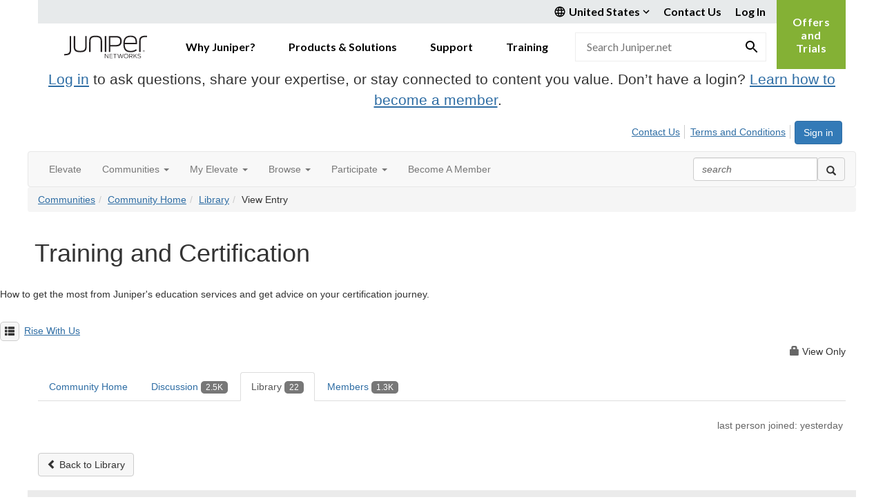

--- FILE ---
content_type: text/html; charset=utf-8
request_url: https://community.juniper.net/viewdocument/share-your-juniper-training-and-cer?CommunityKey=378e2ac4-2cc1-4e53-93fe-0406b7f5859d&tab=librarydocuments&MessageKey=5ff6347e-38dd-4997-9a20-608008ea664c
body_size: 86067
content:


<!DOCTYPE html>
<html lang="en">
<head id="Head1"><meta name="viewport" content="width=device-width, initial-scale=1.0" /><meta http-equiv="X-UA-Compatible" content="IE=edge" /><title>
	Training and Certification - Elevate Community | Juniper Networks
</title><meta name='audience' content='ALL' /><meta name='rating' content='General' /><meta name='distribution' content='Global, Worldwide' /><meta name='copyright' content='Higher Logic, LLC' /><meta name='content-language' content='EN' /><meta name='referrer' content='strict-origin-when-cross-origin' /><meta name="google-site-verification" content="7cNyU2LCGSJgBXrjGTF2G-CalXo2PXNvZNJR6iF0z34">
<link rel="shortcut icon" href="https://www.juniper.net/favicon.ico">

<meta http-equiv="X-UA-Compatible" content="IE=edge">

<link href='https://community.juniper.net/viewdocument/share-your-juniper-training-and-cer?CommunityKey=378e2ac4-2cc1-4e53-93fe-0406b7f5859d&tab=librarydocuments' rel='canonical' /><link rel='SHORTCUT ICON' href='https://higherlogicdownload.s3.amazonaws.com/JUNIPER/408c9b7a-bee4-4bc8-8751-68fe11d01b6a/UploadedImages/juniper.ico' type='image/ico' /><link href='https://d2x5ku95bkycr3.cloudfront.net/HigherLogic/Font-Awesome/7.1.0-pro/css/all.min.css' type='text/css' rel='stylesheet' /><link rel="stylesheet" href="https://cdnjs.cloudflare.com/ajax/libs/prism/1.24.1/themes/prism.min.css" integrity="sha512-tN7Ec6zAFaVSG3TpNAKtk4DOHNpSwKHxxrsiw4GHKESGPs5njn/0sMCUMl2svV4wo4BK/rCP7juYz+zx+l6oeQ==" crossorigin="anonymous" referrerpolicy="no-referrer" /><link href='https://d2x5ku95bkycr3.cloudfront.net/HigherLogic/bootstrap/3.4.1/css/bootstrap.min.css' rel='stylesheet' /><link type='text/css' rel='stylesheet' href='https://d3uf7shreuzboy.cloudfront.net/WebRoot/stable/Desktop/Bundles/Desktop_bundle.min.339fbc5a533c58b3fed8d31bf771f1b7fc5ebc6d.hash.css'/><link href='https://d2x5ku95bkycr3.cloudfront.net/HigherLogic/jquery/jquery-ui-1.13.3.min.css' type='text/css' rel='stylesheet' /><link href='https://d132x6oi8ychic.cloudfront.net/higherlogic/microsite/generatecss/bc2fa343-ccd2-4775-884a-f1ad10dc9457/d113dfa4-a8ac-43ae-80a5-d2d034684850/638991611393430000/34' type='text/css' rel='stylesheet' /><link type='text/css' rel='stylesheet' href='https://fonts.googleapis.com/css2?family=Lato:wght@400;700&display=swap' /><link type='text/css' rel='stylesheet' href='https://cdn.jsdelivr.net/jquery.slick/1.6.0/slick.css' /><link type='text/css' rel='stylesheet' href='https://cdn.jsdelivr.net/jquery.slick/1.6.0/slick-theme.css' /><link type='text/css' rel='stylesheet' href='https://higherlogicdownload.s3.amazonaws.com/HPEHR/5b68080a-2632-47a2-a7dc-b5a6d436defd/UploadedImages/font_files/fonts.css' /><script type='text/javascript' src='https://d2x5ku95bkycr3.cloudfront.net/HigherLogic/JavaScript/promise-fetch-polyfill.js'></script><script type='text/javascript' src='https://d2x5ku95bkycr3.cloudfront.net/HigherLogic/JavaScript/systemjs/3.1.6/system.min.js'></script><script type='systemjs-importmap' src='/HigherLogic/JavaScript/importmapping-cdn.json?639045830181077127'></script><script type='text/javascript' src='https://d2x5ku95bkycr3.cloudfront.net/HigherLogic/jquery/jquery-3.7.1.min.js'></script><script src='https://d2x5ku95bkycr3.cloudfront.net/HigherLogic/jquery/jquery-migrate-3.5.2.min.js'></script><script type='text/javascript' src='https://d2x5ku95bkycr3.cloudfront.net/HigherLogic/jquery/jquery-ui-1.13.3.min.js'></script>
                <script>
                    window.i18nConfig = {
                        initialLanguage: 'en',
                        i18nPaths: {"i18n/js-en.json":"https://d3uf7shreuzboy.cloudfront.net/WebRoot/stable/i18n/js-en.8e6ae1fa.json","i18n/js-es.json":"https://d3uf7shreuzboy.cloudfront.net/WebRoot/stable/i18n/js-es.5d1b99dc.json","i18n/js-fr.json":"https://d3uf7shreuzboy.cloudfront.net/WebRoot/stable/i18n/js-fr.82c96ebd.json","i18n/react-en.json":"https://d3uf7shreuzboy.cloudfront.net/WebRoot/stable/i18n/react-en.e08fef57.json","i18n/react-es.json":"https://d3uf7shreuzboy.cloudfront.net/WebRoot/stable/i18n/react-es.3cde489d.json","i18n/react-fr.json":"https://d3uf7shreuzboy.cloudfront.net/WebRoot/stable/i18n/react-fr.3042e06c.json"}
                    };
                </script><script src='https://d3uf7shreuzboy.cloudfront.net/WebRoot/stable/i18n/index.4feee858.js'></script><script src='https://d2x5ku95bkycr3.cloudfront.net/HigherLogic/bootstrap/3.4.1/js/bootstrap.min.js'></script><script type='text/javascript'>var higherlogic_crestApi_origin = 'https://api.connectedcommunity.org'</script><script type='text/javascript' src='/HigherLogic/CORS/easyXDM/easyXDM.Min.js'></script><script src="https://cdnjs.cloudflare.com/ajax/libs/prism/1.24.1/prism.min.js" integrity="sha512-axJX7DJduStuBB8ePC8ryGzacZPr3rdLaIDZitiEgWWk2gsXxEFlm4UW0iNzj2h3wp5mOylgHAzBzM4nRSvTZA==" crossorigin="anonymous" referrerpolicy="no-referrer"></script><script src="https://cdnjs.cloudflare.com/ajax/libs/prism/1.24.1/plugins/autoloader/prism-autoloader.min.js" integrity="sha512-xCfKr8zIONbip3Q1XG/u5x40hoJ0/DtP1bxyMEi0GWzUFoUffE+Dfw1Br8j55RRt9qG7bGKsh+4tSb1CvFHPSA==" crossorigin="anonymous" referrerpolicy="no-referrer"></script><script type='text/javascript' src='https://d3uf7shreuzboy.cloudfront.net/WebRoot/stable/Desktop/Bundles/Desktop_bundle.min.e5bfc8151331c30e036d8a88d12ea5363c3e2a03.hash.js'></script><script type='text/javascript' src='https://use.fortawesome.com/863ec992.js'></script><script type='text/javascript' src='https://cdn.jsdelivr.net/jquery.slick/1.6.0/slick.min.js'></script><script type='text/javascript' src='https://use.fortawesome.com/4401ef9f.js'></script><script>window.CDN_PATH = 'https://d3uf7shreuzboy.cloudfront.net'</script><script>var filestackUrl = 'https://static.filestackapi.com/filestack-js/3.28.0/filestack.min.js'; var filestackUrlIE11 = 'https://d2x5ku95bkycr3.cloudfront.net/HigherLogic/JavaScript/filestack.ie11.min.js';</script><style type="text/css">
	/* <![CDATA[ */
	#AuxMenu img.icon { border-style:none;vertical-align:middle; }
	#AuxMenu img.separator { border-style:none;display:block; }
	#AuxMenu img.horizontal-separator { border-style:none;vertical-align:middle; }
	#AuxMenu ul { list-style:none;margin:0;padding:0;width:auto; }
	#AuxMenu ul.dynamic { z-index:1; }
	#AuxMenu a { text-decoration:none;white-space:nowrap;display:block; }
	#AuxMenu a.static { text-decoration:none;border-style:none;padding-left:0.15em;padding-right:0.15em; }
	#AuxMenu a.popout { background-image:url("/WebResource.axd?d=YAYach_zykzn7tRotFpEUsxzQ5FLPvh1vpHddxQkTcIGzDHXoEXLA7sJZpvZ1DZteHEFYx1BDdc4OSFbCGMrvl6emEIE_mCkf1V41TefuFU1&t=638628063619783110");background-repeat:no-repeat;background-position:right center;padding-right:14px; }
	/* ]]> */
</style><meta name="description" content="View the selected document&#39;s details" /></head>
<body class="bodyBackground  viewdocument interior  ">
	
	
    
    

	
	

	

	<div id="MPOuterMost" class="container full">
		<form method="post" action="./share-your-juniper-training-and-cer?CommunityKey=378e2ac4-2cc1-4e53-93fe-0406b7f5859d&amp;tab=librarydocuments&amp;MessageKey=5ff6347e-38dd-4997-9a20-608008ea664c" onsubmit="javascript:return WebForm_OnSubmit();" id="MasterPageForm" class="form">
<div class="aspNetHidden">
<input type="hidden" name="ScriptManager1_TSM" id="ScriptManager1_TSM" value="" />
<input type="hidden" name="StyleSheetManager1_TSSM" id="StyleSheetManager1_TSSM" value="" />
<input type="hidden" name="__EVENTTARGET" id="__EVENTTARGET" value="" />
<input type="hidden" name="__EVENTARGUMENT" id="__EVENTARGUMENT" value="" />
<input type="hidden" name="__VIEWSTATE" id="__VIEWSTATE" value="CfDJ8JEeYMBcyppAjyU+qyW/thTr0+5JMpDDG6gN5C0xcUeCCaQbA082klslhy23qwGceJPJlzLJv5Lnco9tvsnmUsoTXnCT/gsLhC5BuhWAAVpErIn03f25c3dKQo+mXqs6lHBftQwD+EDm6grIWP3Q9DJvYzE7M6LUL1iSL79+yiIFrZNI+tUDfaDkCj+L99TEjPbEdJEiHn2EtNm8IXsthc8Q/x36Fc/+1N7lcU2EL6Y2g205PhiUWQl88XExMU/[base64]/RNxfWUVyAQTMi2tKwJPCxpuAPgR+Bp75/QQDI3MJPjJ+LjAIIZvAve7akpaAem8/CbWkKiv6fHghCuOns2tte4MPEBegM0ANzywLS6U6FMALyjy8VmTlhzLvoo0xgMkZw8xuT/5jKS01PX8dj3YA7elWFmVAPjaYSNpsBmnmLBqMh0V2H7f5OxQFL6q8VPAlbbc06Jh+YP6+g2YEBfFYjBXhsJqCZLp+IxmY5JtI7gVB1LD3O1HiIbEtkyrSEOeCM54TSTBzbLD6o6oFZ/8gN7I3mCJXeCjMOKgbSzZaBDzwPMlAf1LysRqDad3j25iquTpYiYVYPh0sHwuFBJKEihvD4oTwrZJJBm5WFveNY5a6Gd1vb3t13/9+oKKTjApQyCBX7ZfMRx7lz5d9im2cFFK26WXMybt8+JWYt6L8/8pZ96YXFWayMNHGNGN9GxZDSzxlJpq2e43sbz/MpPu0M955/tYQfIx/qUJDmc3ftTlWakd1WrVc5+95oD0kIW9HOQYA9uCr7s659fR75LEHx0PrR1kAbF4yy13X7gc9K07+Sb+uJGHdwGP7cGQsm3EWzRZJRsc2R3MnqTJx1PhH6o//NgCVKN5tHuoFUgeM6Dsp+2lBOFqjZXFaTTyfelZENbjpN9CoCo2lIk3zyG4ma55W1gOG6GNinUka5pvo0hP3DqNUgvJ+m+nLe+Fl6NgxHxjQIm92Fm3xW0R/NPwOzEecR6/fwLOxbQkTgYQTEIe2FfBuqDlG9iDfxEKKqSrvIhYWzqxWBMi8v85NAjVOWwm0ejbzsc4KT47JYVbJ5Bk82M4FlkU8cb7ooHMBGBc2S/istm9sYsbIWBYmvC0Yt8oxWQ9bFQWOdkguTr2Ey//j6sSF4NkxSGf+xK4+79p0i+M2KlySL8a+CBCdYDLWLPzGz17K4x6JgHAKIRd4oQdSw0BKnwVpvFl0R4Q93QwFWUa85VND9XbdIAsYkWLqwlnZQnKneqtz90I9xwPslmusBvAkOlV9rdoCDBCyZkOe5EFe3/q0TCRBsWAuzH889kIR/8/FjJVbn9MQx4t00VT8Cvdaxol2HIcpfIV3ohqA4Vsvxl/Zt2T9lvZ9Bl8qzt1LbiQdMowlBFf0XETsYmZR10mBzXnwydsxc6ZGe02tHuj2KfH+OiFQA6K6reDyU9C9SupiGNdKQKrJ5IZdh/v1lZNtyD5hMFu1Y5ps3P4SVdvoyUm/wGwI+T1ImVjYVHjn1P2hyJr7u9ZAHgkEjtGisGyYM3PlQK+VSBlxt98P4aCgSK1eSyGoqklGmpFFnuOIdyP1QILoL689eGyXTZG+PeggdimBoSm0QCzMD0g/[base64]/TTgtyqKQMluS8xxH3anZ51zuDZzep/lZqlIzOBuqbekmQYKdQbfN+8b1oX3kvTsQDOqTXrq1pHxoXSdQELDyVGusEjisEcJAJUZH3oJ84HQQTo69CVeJr1Hy6exNu9rKLhU8zgAPxWwk/rUp8QZ1i8AOqHXUFAB9KkCijsL8neT66vHRxZn48R2RdN+Ctx0dvcPGDoz5kMvoNixcc2dWhm9O7BtIJJI30NaqB14G93FA0d/Z/VqU5mrVbuIGARxvsHU71MM/HxQ8FJFGshKCFdIz4sPBlhJT9CcXzDsnxTZMbbHpIQ4Y/09ZA2oH69fPnKAYEoUtfjhp4A+kJomySp8O1pDm4MIXpHQsTbEVvV+kEw6UXlGhSvCgV0JDhZg2HBeN07tHwtD7Ht+BvCch5Z2MAJHZbz82uUazEMgoRshL/QF24P54Al/UVS4D++P0nfnlqB80kViNtjPqXb438sF6JrVTZGyOi8+YxapL4ScPlyeBx0lDsROvMaC+Li1abfBUjLXot4ZFb0Qu2cQEPe7+rXOBk5IjVmUW2EFY5uvlvQU1C/M8u70ntGjx2DNgVn5JNQH3GL9lxi8cV0Sd9QIpwT8SYGY7qpWB1BeLliXXg7vmvEyfDOqswp90EoqkFkrRu3ENQv8P+7VwEGzWc22TrDQAFOlTvbTLYepsJXkhbfKk+/QE5u86UGWICi/E2ZOd7GXSWOJMiLi3fOQ8rwtNP/RvzveZmGk3eCiP85KMPw2cYOCn4UGfdNxb1EGobT/ZXCNC5woIB8GdwvWJA6AMHcIzub6xv+YeMs62ioSz0hS/XA5km8gUczoZ8NCyJt+IxSkLM5xnzsGfyIG8K0rnrAwyhAzvwETNAPF3S5oOju792ADNE57depyl0Usd+ClhlOwi9nHQQMMPPUYATfjl8Y0m78FN9DDZMMzH+NzoaQR/15pbLa6mghmBDCpjUMTJxoW78pHuUo0zlDfwgLI7ZzSu4qPtUCngpuab+4u2dwLbwdbZF0barSQ/KuRpgakCa6PBdZ8wLP5pLHN5bJHYsxeh1y79WZ9YGATUFN7AzsmaJmc+cNwqFcGYZmfjJxb4qeXV5F5aLqQuCPTWbXt+0ChPsZHetIKXoPW0W5TxL4JXaOIxiS40AO920kBQijX+pnR/0iuJiclWgP4Rfjvks4lcivbxb7m7Msjb0eqjQv9Xk0IDLWGJR+YPE2mRLHYxl4zfmtgsS0BVU7/w+XrZG2TH+Pz6mAXTHon++boJsxUMzPWKKZFMv4PPBwva8P7A3sUVFO0fHv/UgyqFwyCuLnG7G4YyWzl8NHjkcE88FzHqblwCQ6po4sJu3IGBVrf7zyXNYb08aWRqRDMHG3KKBSr4xFD/X5Y/YVD1GNKBFjATtmkgtH7ZexfTirPx4ZoBU9KqVswb1UcNUUly9LJh9rtPlWsT5mHTugD87n6Lb0WaSmFUnZ0fWhvVNlBzEsTCLBa/drd4jL4Ir8VvgyxW7N1qmylS9bk4ZyT8aNZwY0bh9SGZ0iHFwSeYcTK6/yYFBe6d5HyEZtK/F7EAw4Rr5emhcmyn5Z8tnWcHOyETPyVcyr6bAM+3nLzXf7XfeLKQvNS2M4Vq3NHNngdKABEjatmhgisXHB+DkxBsfoh3EredLmlE6XPaaNrxpMSOsV0zj1krq/a9EzZomqizqRQThV+oTNo1qAqRWBE/9sfAu8mjEincXwd84AwrYkgyB9/BrDvAkalbazr8rkfDPFJZwzOcRNjO2Zo7wmu6AwllBjg+gVRFSKIScg6iN8Z0JpLYZv9jf/DfzlXDuBvrZvY04yy57rudO7HNYADlmuqFkPgSK/DcJlNnzviQ3xxOlTBa0G64tOjc95vXAuTqAplhBJFPP9gKn261P1S0wzPJSHj9VOY/mQK7KuwtSHYPy9PmyzJkJM6ZAiiNET7BLfyR5SRS+ShfSvE9Pn0NdmZAJN/yY+eATlhK75ct0Ysccg8uKrmvGQAvSBHrU1ylwEf6u67vXtGwloC2LlKA4TWjF/FdHbwPW13/SeoIpj4A00MUbbqBOBU3z1jv4tD7I1f+VV33I8RnBovNFEEhH+kWAsWiyZshUwZzEscAx/vvadqa/tNhUFQSUg4sPnT8M/NhqDD0srZbaKYh7fSiUIAxIU/NZjsphLR50q64avOPl0wErys/PcXk3iGgE2zxWhzQaxOyxb9Jretfj4sBYmYC8225RxDkJBq7rVl6KtyEp+OU7l/9uZ29aq8ZkESnxnAbQs0N5a4QApwvMrNWyjDhiAA4ZfULkFIMJi+9dF7eXnmZW40jDPTGOh/gkFm0UManrNB3gm5Vm+5HFaX116PPsWG4cPTWAypxE5fR3Ag6MmJSrzUDChtSmBYxz1DjptEDRKIZCkrqBxbRk+EW+PEEhhz6x2DuMWSkuiYK6aPtVu+aSJMeFCzY/MlHGwEtFO3soMhXRhAFsfyXZ6S+uOPMV5mLPFVUIl3bgaNlI7ztxdUKORN8QWbvofF/x/jWk55VtQlvUq/hbQ3EVbOzxJ3PO7OUTKavUA0D1o9vDDwzHJWR5CUh3ckYuoOZkiULyvyXl5JwuC7FGZ7DD9OBdnZLUNAKBsUMEJHaYM3RzO3S8kRnPYdI8sBypuaVJFWoaIHkgwhP5sgwQ5X3Kmp0mjmAroo6bHm4OWndmma/FTXBgCmr0XLt0kyGdiol6dKUmmcmrA2RIFpHboSOG/ICCM2hb3Kcc0yiulsj6GrZPVVF+/vnzQs6E6W9F6B9x+U5gGGwvgc5U/b++1zHXLdBSdRnxfDkg9k/u1/V0IhzhA+o8sFWCSmrMkPzcWnYnPYwTRS1Hi15avZ7fHtwHe+4AjwPR9C12vsO38Gfw7toUxTkiU8nFJoEf/Vn590GwHdweDFbfVZ47aYKWY0Hgk/CcWDpV8Cxx5HkFEap+VMV1mHtwLdHYRSECe5Y23XmtPqPw0NYAgkPWP0xqQKxl9LRL9lDVAOALU+EiAIqQvxDA+kuAbT8g4xfCL7ntQiLC9wZRsvZk54/AxlkF5Gs+hyCLxQm7ww2ThiXpjuqL+Hv/JiHX+d3RY4OwUZXOHpzMflgHWbVd7qaoemiUh+e0XE0mzpxViwuQKhAKZVThW6rIwej3B5s2FvL1f5YaJ+Rdac4VdEvAcBbU642Yi6WOTYVJ8ooXkgwsSqUshBZf1jtDPNb5R65keTrQMBRfTy6DIj8RXxid6iYWiiWi0U/vSLRUf+THwp5KP7KV5IUwQ0kypOeSPfYUANs/Wiv1oZIv9aLQDiJ80V0OV8MPJX2RCI3SCOG/M4wjMboieB2l8DvTxT3PhhVoInsZ5qh1weSnR8aGENp1+Akdrhbsn/1oUHi/KWTirYxutbxcdriGjrZeM2v9mVNFrbFsqkzLZcHNIi0UjROWD0tfAV36tQALnu3dGqje3nJZi44UPx6QGHsoxrdBDUqrQHRxz5SwUQwA7z6G9XpLiY0L/2PcawWC//xPeP4h9CL80YOf7/ppfOTUtFkHjT/w7wE5F2+WKrxyf+BKFwCln3TJpMdNHSwR/wqAHyzZvDBa1SJ4ZP5oYUCS28BCL+tr5Mvri2hxvGmCW1jFEFLsq90NAep9CmWYerw37DxYNaw1ksR5jT2+mC4/yGmWaLO69vRPgyG5ShKLj8LfBxbDWKH3isIOWN9iga1QmbFOjISuTjmtHeg8ypEcezDQYjlIu6o0xf6tUpBTIGaqipqEvMhjnikevsGVvw88NJl0UCJr/eX/TBHtWierYzWD04h2Tu9KV0eavnZ5N8PXZJDW38V2clkvweZgthHgG6e5dyLU8fvFWO4lyk3lCFhRp01cNVhEFAj4i1SzgOkWOVEIEPPqvk7b1s8C32EnV/BghtL0EBrhtwiESBNsrqZ5GksaeR/sy2gb7WLy/PBEkHqexscyu/Fb0mijAeGknmSbF2xDvaulPSnRWM5uUi2RxieWXGqYDrqFuacMmSibC4CKga9PBYSTYdh6R0ROAIhQIiYTf884KZL0ytgs1XYFji9Drm4ofV6qLoBV0ZZ7sTLIkeaIi2EZhLD/9AAz8BcpGaNSEgYShmIiA0nKGrU7YQonENAV6uITe4zsvWo3S9UO6KWWGh5B13XPerqUdWhn07fjhVq31o3H/EIusQHfZ7Wl4N5qkG1/ItJcacAow6rr5cqMqCjGVjydR/YS8cGTABuNjlaTetTHf/tqOS1NFLRYvhnAMPzk4BxP3s7RxFt9CNtszvjW0xTLmvpJ+MyaelZtr7u9cV2VWxeqjmifqTsgG90uQI6mncPRPpjINyUBPJ8qv1puiF3Tk5W/[base64]/X64MgAHTgcpgBpVPjp1xyNnp8zhhjCuqzs/Zd/UuopPR9eCFsvElE63VXQZvSJbTjz9MgVkpQekJc8naiL0GZaN44mAZR02L6x6BJ7NAPqbfkSMh62Drm0AWccLoUg9G8KLpy8Md3W0zC8WRapiVO/czh0Phon4onl3SC8e94MjNPe86Az5K6G/U1uVCaqNV4oh5XsHCMMd/Eos97U56YgOvYyUSHfPdx1k1fYXAGxLU2gT0ujg7RSTHxvREOt5NhgCtWoZ25FRKQVKAgmm6/pwEjoOTx7z6tpS+rXqcKqhaswKM6ghIDT1SINeUZeAWzVVbVf6Bm1FJomWVQXLD+U13uaWLURlogKxusXse0DN0l1VQFThWraba3VHJFKXfMEfCHAX8mxKp5aYk+PSTdVlPmuS7Vtm98R1diHUR/jITrg6S5GrO17vUlGMdiDs1W8D8AM6GLY/xOB9eFimnDnB616zX99vx/WQ95X/hUt9vBHhF2SYtQZglU6ut2P32IVQgNjByFPSXG2hpxP0si4noNHvseS/Woiui0UgyycCktXFbpr9HYCCCEdRVFiiKLoRAv/M6CRA4bqqRe6eZPo6wS4klEdD5PD5WGmkdO/DjyRlqR0a4zE2T3/fs1ZsLwmgTphJyOJnFLz7ZfpRl6XCHPcvDZ8w/5l7PqvoHpSxq3KP+T8JCojky81Sq93JJpQgB2QSrr46c6VpSnU0xFk+4038tQMTza/KSo8jlHP59E+ufQKpWpYcT9aT1WxTFqFmzXvNq+/ZXksW2l68bsIPiFjGqSLpyv1ngo/6Q8sCkHSeLBONFVC1imW0hTrstH3UrXx4OOKHUuyea0GhLNYVwyICEQ6cFedr3kKzf71oUATI6PZA8mbnRdNCUV35z5zXDt3TCQEGwBQSgm4s50/5wIFkzbUNxe8hoTcWX6YhyWcD+vOxTUn5EHLCpfBFos2ghHADZEUItwGMabFk3eJAoDjDMGo67PSMvx98QKOwPJ8DHtXhUa1+/ImnSK2PtTrHSavzSIUc5DPZx7Z3PpnPVmHJSSeeq2tlprQ58sWDvclFkkZcuNWc22ZRApayU75pWO9XhatNQSWktSgl9/KRBoPYKtXSwt/0cVDL8uTBzC6QfnQtQAO/8baAOTSYMCZZ1Z2p6bfPIXJtqa36gqryhluAb2ktjvZPQLTc20KF71XhYrJ6zL7sKLy06iHtGPiAHlY7if1H613xAUyR08Fj5ctsvORbfR7V/Tm743CzIiNY9HAjXuquKHUKpTX2JzvabKSGViN/zoQUawtCFhGAH/D8CvljZ1rbn4+cg2m+OZ67a0Yiz88EcMvKfwEuL1s+fBQhgnC64vLLt3odH4ZnHHrILijBsW9g8PcfliHsDvaxQBFJN62xyHpXPRat5WZimtMEyaAjtT5nUgceH/KYqKpW0wuM/lUI5XtNaQ0GHAX/a39BN9hHNv/1ldt8NfR/uLGZwAvro8ghkipRt6jbxlBTpxUEe94GofOUTQXWUnxyfnZu/rGm2u5YQSf2fn0uh4vjNqtgy91DJaJfecr5443w4QtZtsG5AqDOcCQ1Y6o9thvOgIuN5nGHY3m4Fwrt5R8bp2OQS7+SwQv8nfqs1+LZwFmQvaslS/SfSmGjLEi9ZOb94+IESKwjUQgGVnQZFDDkI4+KHHetDzQZClAsGdfjMbPST7zeggNcT2Gm9G9FlkHVm5B2O9ggbadEbGWRNpS2Ew3ecStnMKJ0qvQ9+6h5jQMHmQ4F5rtj7C+qQZzFQWuHqorcl8Cle1gpDA5rcUk+s66CmKZu/Npqe3DlUCyOBWaBpNWT4FYdhVBsUgMo1T6BNqNRhbxXTRVGfph5z3p6L8pq9ehLHfgnsUnUq0YiEbiUzG7VNIq9nWoDMleehwZ3QGVapjb5diDUzQJwWx8HyCLIrFdf+5duMTYKQ9mQc6vj3AIMugBbThusl3jDOABPd17iZGbwQxM19yqaC+o2a6AhX/[base64]/Rcnlvu569BK2e7PdzFI6U6CTHPeR5AMQdUqk+6GAFreO6W98hq1SDfZqtxOA/5kOv1kYsR0QpxKoKiyLJiQ4zqisRcMQIC+mqraxU9R6x4M2a1rmuFO5pplF8DZyJ2argo6Zt2F5hwn/ib/[base64]/3hmQgRPT9GPHEAFhliNNNIdtDhgMVdQ6gKkzvTU0juHkLnWc/[base64]/No+AtN6oKXTkZtfWKV4d3WQn0fT7VPENA7MDpw2qCvVc5CKA/fvtHxyQbfXG/qJwWN1jbeJc+PjeoXjxTKOuV+0BxjI+/fYAyYqcdCUUG+1+hnyzE6K48s021qadRz9143ORXUM1a2y7xQ2om/eASH04az6SGwhcI1TVFoJHE8QbKtpVJKYk/dx6btv9O7C8d896Kho4/d5GnlHqQiAgEOBnK+9DYQ0bHpW0k+ciMQweQA8ActZoVaV1jvT+eRF4yw1X4E1V4mzfCTwcw/d1viIk8R3NCl0eYOIzmV4RPxbjBz5b6vUX6/TW8CQ65DunZosIEUsC/mQOPNsT7uDr/+GKe0DdxJsAXB2BiReJ4z7+aCJ/65qKftFMBd3et83coEpNFLG0A1jxnqGH86qz6cr6PyFZMUWHGg46h6s3kgHk2syZMyDl0EUD0NErzmg9qoElEf0TWExDpsV7zl2lvpMe7uSiHrL/BQxbRJfYdYCfajJlTUAq1dhetMwLS0nYU1Cdq0IgDr9xT/XLOo/qusfK58YjqqpO+vho3Rp8nijohuez2vmvXrO9h7wH8JyFdGAxTL+pX5UetpmtMAhqRnLaX4zuUjBvIPZS3S7FDLHfsjY0uS347GKZdViNgUZV3ZQ9Tieud3ehpx+RusHxRNgEAKnKZo65sm/spTTGkyj8CyA5KhZD4MG+FkdIrz2G4008SGH19YCf7x0/CYz7YL9eKcM1tgj6tPfpetJ1jSuFahFQdkcI6i0r14thqvDlCiokB+Ft9H5HqI809QcEy5F5CL+sIMzsC4iM7vDvmSSnSQGXpSUwLyB2s+EoAPuy/YpIgf3IDWPsc/ZXE79iSEqy6OGr6cUXhLl3l+4Ol4ltjuFLYUlSV7EC/[base64]/FACFvsKgGQ9ViJmP6bk/WKqlh9Ptsv/zs260YP1bNc+lXrKNfJfK1CaJbHfhPfrJ3uXKK4GYfXwhgkJb3upUqRHhgmSkeI1unBYyh22/xCfUaW4zW7q2ssiSY/uHqfiaaF/6rcMFB+MJwGsXZm+02LT6GFh6kNuax56L6iGdUU+7xhewTRWShxv62SPQWbowNd6GymAPmLgqRjUzfBjFvw2DhKNpz/F4lBs1HHNLUhOOIQSlZx8z7kbp4xy/Nqya4gTT4D+Va5P1YXCNW2xP2Nr2djsFpojW+Acg4JGRsi/dna5MbrTggoYJYxyz5UN7sawH0e8kTq6OhxUgjkyjruWpAeC1Gw4istvLZLBWoAZqgQ8vk3E7gehhFo58CDQ2MsnabpkNFqKSnsyVB5nsV+0/BSJf/z3VuD1Uayog0qbLSqmNhWsEUDi/hMhWmKhnHe3Zmapf7FUneiiFyxfrr/vkHJMWN0F5eZalsOtAdtHKSN6O+H+E9iaRmyGmSKPlfV+f7XDIC7vUvlRSBA1AQRmnlaIP1BFxJew0WmWEV0iGYtdFgjp1TRPunci+r3+U/hky6yPj1HbXmyybw2NUIe9JCF05R6Cdbx5CjMVC9gghse59Q3zJ4LvJ+6f3S5XyIweanp9ziEmec9KcbCoC0dD7+qjJe3aD68sw1YtxzHN4DoB7BRS1ABs5NV/fhAwOUWQHhCv1EzyrqCU6hStJoZOCtvCrvKnSdwghngUtYX1PCBCDYVvHRUNr/NLE2d03WMwhXGsJt4kNkOBLMgEmJU2iWItJeVdPIePE9urXCqPoSDlwyVd9s8JzdWtUBQlXnC6vCxqfGqw4yGy28MiqtCjF5ns9Oh0Sx3RfTNr5FdrryiDz5uSgovFlWcESWDbQQFWNqLC7IxC8q96/lYQIOut9k+wGZbIMZTyUeiwTEc7mZaT07d+qYXGN3Uc9tbaHCq+S7fMtlyI0iLLyT3Y+MTiwPcP4NoiXMKC9II8wDcyVlR83CMMKxtv63fXixVmBVf4/BlpioRgLANbwl+GyqacqFE0AhbYZOYKVBGpCQ3x4ep2aRKgvZbE0Vb0EWjgIVZwunXQSwFLhFSeeWqqBtswYdkqJx0DInP4NziSN2BvxG1kyB1S930AaiR5DXDd23nVwmp+NahSw2hHlD1o8LUjOjuZdF2pOhjw/DKiwIcXDh4nUb5W7Q756Em0KAtHko9CN/iRPg14wUnHacxEhjb3BeYb75Meo8EOvK3w5zBsX9nTKZLj0tQh6akOHUawl+5vCDkSxtr7K3fnj3WOGZ/JCxYPmlZ4Ql7KZFg35h6NAqXwianoHQV09kq/FZ9Rt5dMXRMoaJESuxWG5Wodg6dhaA+bxSB7kriSA0t0StYYtkpcaAW/kXyCNRqSk1UWYEcbiJMbPuaWi4VzRN1RuLR723vKXPXqmM5IuZMF5+mSVnR/zu8s85ZrNb8CvjIFr9FpvsXB85lUcObZHz+bph3ep2Gam1K2Z+/[base64]/eCJnTy9++5tUvOgLUq/VL6V4ycRovRapv41r62U2bT4h6wm/OEmd0Wpzg01B8UVTLeC/FBB8vkXV99d6U0QEzXfuOJK55f4SkpMZ12F/jcyvj27QihgNpGYvLqcHFrTgzHzrJ4sa9PQURshmY+OI8AgXi4TEZ7MMmNaZjAk2by/MKqNp+Vw9Rj9J93qtAuMSbqA3yLrs/T+KJlYkdzWsZyaP60OjbWYDVp3VtRCVCyW/McZTGfznl05NUeBu/[base64]/cCGf7xJs4DvgNdLPX1n8YxjZSIwdr1E62ZCyRA/0O3LrRQ4VxSr8p1m3TTkJHjlECCkZP1df6rT/+BTdcc/8NSp+RdL6n7F49kSSF+Drjb81NHyMBHzW+IqhSL5JGfD4kUzY/+9u9SF6IOSYcna/HyS0qBPRyWrLPoAJk2nvxiBo2h22NW4/sOxoj7VH1lkai1O+U6M8auiPuWTUDZKiZX75gvaJ7yus+lee14QXK/GVhJXgw33fNKVAzi+uNzos1nYRl8QaKWlaU8FJgujUabGWBf+hwE7MZQurmrHA9I6KD0CCB9gBzwLQRLXZx/uuDVMkRHN7y0uHASlk3X8MHpGq9CQpyCrQEmvHomMj/5dEHs+sb3bDPDatDJiBXiTHlgsJVR/JwK4+PvotoX5JGTxX7jCzDJc5iFIMUy3PkJ3OAo++wSsmchgL6t2SLyetMSQDT6T8/srhNgdyH3yxcEBsVNRqh929gxLNO7dDGHobQbgQ0NHa2ihXfTFiD7WGYMOz1exPT33PvDT4ejHYTykNQmGANvqwRc4HUYzV5/khAig4plRSI4k+UAwcfevOs9LzCInX/3P4QSvk0pri1P6VbVGFfgcDn/oE3mKcfSWv2bWYwwlkA17EvqHcVxOqIkOr8ADbPDWwR91uHtbL/UdcGL/iZrjghtdMqx8CEl2LtRTzzeHB6wqOE7K4INOaBjaafYd1t/uOrGETVhEbrh9zwEjK8bkTVM9gXOfrJInCOH2V0iehfM7dFYBtMBFF89P+JsUxuuTCg/GZfTOiucUviE0TIVTm5kZZ+/qCxsi+0d7QTjf6qH0VTKvsPwXC4uCQ6OEB/yxEwReioaUdO0p59q/iXW73dAYCL0khOkb93OMMkLCVaqR8Bu9oLyrManqLagYy4BJe0lvbfmW0AIoSoPOuhNjU9NylfjWNJIs7wKdaSG+3p51+CiuC4PZW03WX3dYDQjSAHdglVEvA0dI1hK89rih8khV8uTI/eJfL5ZZZLIsO0WPu5dn4MQCWa8QpqdBBg5yXP47MyG7FpJAp0QVoS1shUSx4C3H193vhKAOeAyDMQN6ji9LJhDgMRRScLWEk0mXeW7BG6pL4/0cEpRdUWClSvk8Q8pii3igT/spx9kKLBzJtELR7hcRSbnxqSeQGXOwligNS74bgU1a9K6DHfxQUPXeMTfSlg6EWINC0PoMLkTAme8f1F+hQ6UHasFVcWjhc+P5tErhTUF8oFje1QaY9uK+OqoC8ltM1NhxJbZZCLFAuhTYP3TdxsVEWLPjoOHU2eq3WvjLcEf+cGiOx5/rVHcvYLfX2nrOGnBhSp1BYkvXV8dOnZVzLfcYmc9+2bEgJCByEt7LKfK3fYPmqdrUzqYTWYcyceV1N7227MxecJmGOqr7qvjUZA6DhmGeaYWhD9luQO9KSnxKMMCSWyyzvFPDc1QWjYbA7QMjSBxP/quuvJMHxzt80fj4XsbQzaTKljYcqkx8bEaq/4liYnQ5YwjddSsGQ8bH1bsOSFIeOdTd42maUanDqkYSJ9AxqdcgeqIRFIDPmNsDmSbGg5diGcdHplNU8ncINQnVOXwEvTMVzud8/GPnFC+yAjIc9ArQBE26a0erVE/oGpE3hw07rkuHslOq7d25EDC68VNWBdCRi+k9RuJ+n5EzG/NsTHvKzzeFZxROF4cqo6MzVIToICo6NAvLD8L7km1GI4dcy6sufP6XdWQS0jnENtq6QqJjxReAVNMBU5atu/bg0Um74N9As9qEtbS/AyYNQVKAryW9kSeiiDdwBuMVh0YUMuosBhzCnye2/Mj30oTiFmZ9X39tjsIAXmGi3Zrhb7IDyp5GmLA1xur2MDXG2tnx3yp6eF7dEMG1WGHt/jbhEdDFl/DejmpAMGhG2381IseW5c1D3ziysy3rP982YAnjd2vO34KxDOkvFZCjzUCpJirFkcsIAK+7t2/yrCwqWuL9ay4dj0GkDdK1LN3TCvUZMAZYkRJlxAEOu5IR7Eyo9ZRaiZlz+yLTNKMcldI8C6foKVfFuzUYkACH9WyyJCEo+tYM+YzOx1lwoYY4l0RsRT1NpKcPoXzg44i8fMLOJN5W9/3oodYLChKdfsM7MUYQ7fDwtxdNj4/HL2jGA36G8KJjFsNM3lUEUIvthtAkuE4OYSjUs68xvBcxbgTdXBKwrO205jIPcLrPoNPxL+USOY4eqlGy4KZoiKNsXEf5QpuuawHTPpFByQDLunfyGcJkuugGer4cOJlwH4iPTmHD1w9q9ScTP0GjVr6fUelHLPyjwJkrAyzlNxUtrwrcMcof5W4WaWpp/YmYEzxHQfCMY0gBXXC4ZLIc93mXoD79xnjkml/IYXnTOT0KH/prrHnjgQnWVGfwf+SgvGT0NJe8F1Oyp1+4+TsphdcZhRQo0tS0zInMF8Epex9+p8HM6RU7Fj3HcI1ehYA/x2BPw0Qs+7ygPg3JORE/+fTArvABpIyJuGYvXwLF48wg1Dchd5Bb2EuyHmTCmYfsDqxqlHWZrR9/y+gVWAyVOuJEcBSL81wLiaHR9lkjPXyP5VHpA1VKq85oq5T1V2x8wQy85kTITW/V/6CcJf3h27Y/V3mURFfHtafBJk7GFLW7UFFurSV6BmDvPgSlIpXHEgFvt2/TvA9EZet5JqPBjQEoDlabqxn1B32vn673Jodu0RzRDrb5oXjk4khHrSSKmI/OmBWYag9PmDB/viJHl3hZkkVuixFUDwQjLDoP9UI6hwJa7tX7MU/D1Y+xbJULiuit1KYvWac4bS1/kVTpzlp/csIaTpWX3ofmVJW1n36arVIDZEABKRabgWGfa40plMZcQdgBTA7+7x7cwYWJyJWiApX8uDr9bvphrI8hw9809J0B0Qz24WzEGag8gdK47xeBubZQM9UbB86deK2NbOL/NrDml/6PWkYqOvDP4RDsaNLZfQV2X06ad7+J/cBqzTcuinpXnQore/Ahc87/K8HTYmvp/Pr1TQB3DRE0KszPEgccCDo3C9aqTQ04Oduci3TRrRBkUnVMfkVzSYX5+/tNifJzZ453815v4/1MKX9ssi8cTMLGhEGmCcR5H+ZzguyIyrlRDdFdgiwGnXJE8tpT3Dj2hOw1QGquvw832oPu00k0ZK0DSKrNK80KyS/ZaQjsHnkkwcRCT0oMLIvI0xBZs5SEnoj8m1gyTHZuVsEJooS5kPuoNKlkHwlJUeBf0qyUyySnxZnQkaol5+pAObO9XcaFJiaBbKnehyMxflPMjzb9KT19fSUPxA2K5XGqiwyWqtANy2G8HHj4tM+1w0cGaldrjU13vAdaoVu1ZZL1dkyRnKNymg9TC/vXBvLgsvDpxV6Qkg0Q/aR3PreyGm/E8iBpgN5S9WUZ68FZNJw4IIXJNwh1GWauciOSOHJZ1UYergeMYn04OL3+PAGC/bP/QvobXeU5oxlCEe0zIoHRUnbumilU+V+YVpvgK9/byxnmsaVHuIszDU7uoMGGOPt0z3QrM2wY1KOs0kUVYrpKZecxvSnXgTDVHkThiUAs94G/PnRwDyOOFEcG98X1aT/2YROTY53/[base64]/UNb89NBFetFFz3MiHRpsKpJZx5KurXItLxQAjuhwc/wovNBQmCsGZAExnk5CEF5326OFQkGIwhtNrSecTj2Z2WpYqq8BIiUkIWU92LWHH0q/VH/NYVC+a8G5+LS+I626tBIok/czThzaeYxqcqYKT5DtCmoeUnLNm2vd/CRzjSmwtqFanUyUJMzqX0PVnvp15xegeW0q2weQDFJEyaeZQbxkES4V+uWhESwDL2qlAZO/tf6Tq8+XNF93S3aEvFJCCH9RJm8XQfwiCQfmRB1N6hjlYt7H/jfA5b2ZOJ0NTbhvqEMtxVAhJbH0WcpHRWC1RQeaZh2HN7YIfceHJ2jqzL5sRNP6dp96+ZvAzo2d5/iqDX1acQzx/4qgYpVfmcJK5XP5HIzMktJlHgUBvvEni+Nmyswhn1zJmwEu40LQ2d8h2piXCV/enoP44q118bWIcJTLUqCthSU4Gc/BV5FQzFuU4VZPsi5a5cdBnUzs0Ny7Wbm5mxMLLkkDGCyYM+Rl9gbFx5qhO1E8ZkutJmBQGfZzOWU0reofAMVWIckLggPyMcYoOPyRGnEY8kvdKGIv/LXciNBIRpVyj3ffPbcVgCGJzvfwxQ1haiE/ioeLomBoRBRY++/iJXXc4oRq3/1VA/pJCnA0j9A3XnCLedRZecapVc3JXau2OFopdDMWJwLmYj8F6qph2CmVWI3wGVVVhV0hFK8JwZRMKgWov9peFBaRMGRizLxOEImVf6ys3DV7ALyfA6pAWGoiHQ8vJDhF2ctV9fy67Hg4hq2ufyagGBoG0JcpM8EuYeTXXXVBiKv8x/Rv/1jg4+uP6JewKA/t3fbkq5JlTLMCw+oWed5wvIBII4xpNvn3MNoWuqlnKreaVAGhGL5XwAs3ABAWq/CkjCi94BCjKdWLpgq9Fe3FOzapOps3Lrav7tOZ3jXD9HxUTxPH9leaEfGg/rroB/fQp6oi1HTzo2VUQBDESu46h3m90rqq6CDNPQPKnwi/c20324VTEECbVzK1un8xuRgXAq3EflFx1ev8FpTRaDYbJM8e7SKm1AVw5SaJhyAUhE7UyBlxUcID02RLm+8Yi+X+tP2uC79gV3VP0VF52teDbca7xEWJZS/2fOTW8TwesEP5fb3VzQd0Mbmesnbd+cwjyog0AO3bfgbn9TzH4SvWImLNq/hHZmdRgbR2x/EzAB/dZnB39R2PTA8IR4yG9/i1GruZh6RfnNFgB2iM/twrPJy0IDTLu5Wk2QU/8dskgPMGOpI595m40zCT4hMrTVOoc6BBw6VCYv3TMgxk3i1fni7VsbTPckcR4g1TOfKvGmh/L8ZNzqgBaZQOtQSiX9gdl+rBjAyKHHby7daJlBfU5w1dQtaUUSL7TDgY+wb0bqeXcP7FZuj8PHdJMH+UdPjIrSHr7GcNsHtXC212njMYrPsBNBcvVWHU/gJuTBaucy29CeO6QzW1clJgNw69ED1bWYRRYGz1zf9MOxWNzlGqoi0lp+IhTjVEPaQnWAEEZUHikKppQiMpBbq8SN2d0hDeO7TRp7oho1tdGbcKoN84RbQL1mSbdlUHibZutpdIV2eInhgn6VmCNEy6A6CUsgC8vfCRMzTxvEYIkOsZeiezwhmuHpNxEeFCgX/BIWQ26zla/r5FTYv/4vWpC+6oRm0T7pGyZn1Bbwqs6PgCY9XNJkUwMXroKWI+DpqJ6M7WJW4t17O1Aivn9t271lQRY5Ll+JO2cnlSZ4uj6BL4XmZoXGnPjxLXIzHC1m0LretI00aNIHZL4lvJ6AikR8QUKBLXEO/CpUS3d6w+lPPmudFbmwwBlDrV42xRLwVJVeX/fUMu9d63HWi2G45ny0NJPTRVrgU6ITfbiLAombl1hOfCrzMBZhwXLZkBGgOKOX8qFHP3Om4pqTviIFLyQBrIFBWP5mI6p2uoostyszQIFIWvDrwbJuM7aEH4ysGetQAWEb6sS/RpjYZN8pcR9hjLbf8m9ncTrWAj61y/Lg3XDISk087p2qbzWGC8a32ASpr8wjaBSL4SEoe7XoS/bl8pC6SaHtPPgIeDGrXEzkiqirJyZjGxkG13n6dO0x6DVgIUpYBaRGNGSzN8o01A+sKxZ05abMIrT9rW7sch/73TSKOo1vRpQ/[base64]/TWkIB5NB91H/iqqreBfwF83HkOgVtSdYwINcPig3vKj3CRiFqisLpjyUQgEHZwWWE+wYVDTDCB/[base64]/GQfhTnZtUIeBC+EB8HAiijzS8k0ZskBsXEDqPUPfnqrh8ennUoKo+a81gdJ3JvpJUcd8xua1MNAyaHkq0yFw4Ngum2Bpiy4GegIsjcERa/mUF9ep/LbOdYdAAi1tXXH1DJW7iUZw9m5Uqfjd9KLEQNiqZ4nCplJTyUOEw4Mv+2cZMYQWa539MAvwPwyLT1GZGV6g23eoCNttE7DbRfPF/93Wtx+hOMgTXdEQbSJG4fl9yRqY3dMZE63uGA45aiQcDHr76MQibpRsULh4EYE0btqSGnN/whtQrbfn3YBoknmaNqwwy7vJ65Gj/hrkN6uXswXmm/nVEpkwf8nvmoH7btKBjDj1oADQlT6kiXHNq3BZVE0U3FBDL05nemdk237LTpVIkVPucS3M6Tse3LPgy5It6fjy/XHlbnkp/J0BKZlv4riPY4lO6GY5EIoVtE0w8VhXnJ+BqE7X2Z4r/TtBxin/wmZezMARMfQi/N+9Iv/ro021Bn/DzBQogSdZZ3Ibn/Z/Z1FK07tk3dscfpc8UcpthcdQ4BBe/FmVyQ8jQOpT66n/qlzyRtVfAQEIcrV74FIhtwH5lYSehGWmWmNPzHqrylm+EghReUUB70KwflztKwRp8ChR8eYkCPJ5jugXXU0zOUBcvNHKK0mJaBOzLER3tUeqRxQ8kjS4LpSkSX8q9KUfED67rdbv8gx3vbWvnr3PN867oZiHyhMEo8Tj/0yY0TdHDJGfEC74H2R+P3kY1SGKar2fj0cRD+BbLBudCDcwq/+6j2IuC+fvWEHcx/adLhyl20GPGp7GNQQhBKtNMzQrDUPWMyVe4L/wfsEQhc3+LXnEj3kSIWGjO9oa6+7dMaOEP/ffp9keHC6oXE5Pf24H3gUGUoFYaHUHyPEbRYz6C30+dAKXDJgyrZHoWuMjFDXtczEFk92nHtx+dmwp6WOHtUWSfY9/5lmbW+qgPwwxxNd5uajR5zH/hAlFj0Adfs52unX27Xfk/T9laIjO82q5ojYSFvOR7IcNwqRNUC9WWwlyM73RMXiJLiDxfRaPmF+jNHBRn4qFIz+eiL+SVcfAxfazZN4riV5tNGRGOw0Vey9yYVSq0nYqSFXfGwhxaXxT1BpDEPfL2gV39+GB96/C0KgucPLhlPmGhc8ZLJ53KdiGRsD8LPoqFH9dJCfWqhDgwktQLX+lwMnJlhRKXldIuI4P9TUx5IQyXas+H82D2fs5mpR4kkA45uV4EZ4NKouQtH000XYci9Ydc6us0NNRgLjUYhfZBTEmg9/zYvn813I6OOWmOmQhkofeN2goLzbFLTXCXy8IFmS9Qo5TmWYkUT87Dff/dEw9q4iIETkvUe+9JzX2qRHlkXHD6dl2jWS0AHssigBshBPEClheKaMChSOQRGU/LQOtiWIShIQms3uEaN6NPJdga/0F1jx2mzqMmCcLPoeCWhlR3+JXcFTTCUonTttMgCEntywJEaHdu9RILoBTdNiqud55HjpJQcF89BakTjzX/9EwwjYXOiyxxqtbFl+kvaP1gyR9BEqzH1fMmnirtROqrMZBqu/XMewlT7YNq/KusD00F0ql2Eh6xS8RENffnRCF7C6duKr11Ca1/[base64]/paxxURg0ntjymm+PSwedP5+HsruK47D9rs+A+Kqhv0NOdLo02LoRMbGzVM2yy8nq2BVld3Hqb5fmnVlaLTIWx5NbrXB+/7xnwJFl1EbP1uIomVayuVMSc9QAdNBK8dQ/I/QwWqxLy54JRmdn3ozXmWQ1D8RLAuuAOJnEDTNWuFhPv85TNdT+w4Bqq7t0RsGQZmdn9hRHNQJ5vPELbJSa0EM+8aIiQ8B+mtUqFYq/lunb5F0ZbXy6MZNh5nyqFdbsj34FoV7UDF2Ne233SGw+33xYG0TZGpC1/oD5O6ujNVIbYk7af3U1uo9LVcPN/vruTkE9rqniDn/ibEI3fDLVt5Z6ZW74xZJ7mzaHfnO/q3+BhZ92peuiQ0ivVE7ADtJHTOVqavr/DCGAIVWcPhMMH6u/8p+CG2kfHt04lidjIRI9u1bF/EBmR9sU6t3UE4JiXrsfDTho2BjtJOxEfVhUibH3NY+giDc8dJgI7xf/B6Cp+LEqKlMqYxnkc5jT2K5+gRc4mVgueF0jruWyIS3ddjM6h73Ux9W8DsRvGNBBrNTdRlBjPYbnBpNvxGB9VzQyfPonVtpiiYvf/aTA43RcH6j0v2c0/hxBJUOxgYn0f0PT2Pd7Pb2KKUJvmWEXwJB+QJ6f+cHlro0vdUoxcbQhTSb3Vqy05YD41x8bkpB3GcmDOQg+foo15Nl404yG51v3i0UecMAO5kNY+9bamcCASEe52+zoQMyWXez3pxwSBjNz7ac05IpsViGsU+OqEaMo1JCi8EP7Je4lvZKcawbxjyAxO1F1mW3/nc7A+Uehqyi2VDgDNz0vhrfDqvAOWK4+kf3Kpn3DDuhVZ5RUEl+xUzZnJ7dTPyeN3AkPGHVDHkFNHlLhF7xx482AA1no72ur54oxhGcRsr7zoL/4cG7tgd55EJqFeZXTxlrHCP9GnANnh6gzmSKp0IHP3YUsaDc0D8Y02HWFisuehliOMNcwNPTyZrJXYlFwgp5SQIuGEzs4x5sEY3FnZsWtnjuQc05QkJrOsrfRfoRkd67K5o41agGzsekumuYh4KcOmnvNKm1E3eVcMrRfpg/qiAj1DXPbSWDiuYlQXNEXLdOYHS7NWmBWIsyTX6KbpStUeymiWLNUepMAfKLBuMHcP/2lRiLRfyINeAIl+gosSMG+Poa52D2lfimLTLk/VJ9jdGYidMOVFF6kK+2rsNDzWHl1SXfyhM5INfS7R0e3/y7QDhNNQs+gx6l8stmUXxm7whz+7Svss7Z7F9JCD3NMC7zLUtVEtWn3H4sDOY7KSxjuc0J62IRNlsvW1vVgQ/ZkFxCq5sCzi0nbSyqbK7yHOcOz39bzMeblsTZXDtCQ78Tdnt0Fss6Ylga0rvj8jHi1zfZS0DjYxjgb2/z2RRR4o8IDYrJ582HmdsWoQM0BJ9e663hx+vGyQLFCW3x0QjH4httgdyNjJPjOR6qnHxDWr+OHzgwnOkOjsK58Gfx0YTgwTaA4lVSu/Emtfua6xUOc3fXFf4i9fkQOTnK09cBtx09r2x4o0vs1VDbt5kNqyFQ2dSOMLj+UcLPMXY5qAaOfXSy5SPQF6rDpb8pGkLwesyEThWRCn1eMtOpvVdbIb3EFey49TXm+A7uwV0EomER61Xd+bskxUVM5i+GEEkeA8G8n1tAWQt9GOt19G9vmwx/dWJuGRPcWkPOxaePw3mGvpCQeS3sVRxEDNzWKRomMVqnKjAKBn6u/OyqfOPpT5UInW4Z9uG2JK6pRs8Vqb+mUH6y43ij/iARi6Y6O1aB3SVH/e4OIGrLXHAND/xbw17A1D7HSg4kKMyB8Mwn6zSYeKOaA9WYpJ4Q07HdydRdJjjsU9GWf4D4jSOgLVjd3ulB673Kh9AqAyjo3OGOFxG6mrx8eTi9zJ3U2kUoU5bol4G2Pyx1eXKK+THM9ZK3qauAwmadvf+Qm5KQzPrl4hEjM4SDLFdrre7svSwB1zxuulsRRjm/T3qP2s6Rsw8Y+zrQg+WngA8kXjVwXICMy/AFL5PeMVraS8ar+uU7PXtyM2nzCim0OaLQVUTlZ1SNinB+UjzHrtFp0mbP0cIVPNiavj4DQ5KL/dfC21/j75EcHpiBq5lLak/pkwo4DykK1yhH/DJm2QFVu+RILqutzaW1iBCQy5WKFrsDPSV+1wLJ16kdv3cZ1jzH4YUTQhRiTc58ogJd/dhpBAQBkv8urp/[base64]/rNvISM17xG4UlqPHj5ZkAUwWrieDPaWobNuIj8WgIZFECF2Yx7EgthZFVwkZLh0Sfm2+owdOxJfhcrXTfPU/2VHug9B8ZHCVN6ydTftch3GT27349yQvJpuK8leyUQItH3mU5bul9N7s2pfvMHUZCosump4fNa+Ae4u3LH5q5dX2hWbY1dCUWjj1311N5Xi/SbWSooiy1qpDJHU7Im6gtCoCPRF+u0AiD7UoHzOu/wr2JQKprIeXg9MVU9+M1Lep7pm6HpKDWgF7N8VL8Es7aZcu9Uol+hsZhMV733pb/2o+pQFGK2b1fyvXcN6Ia2s66sK/qeHw1U9BigQQFX7+CNtBSoB9e4b2gLUIOrPgXsfzr2TKH4aTVXbS1uZU7SKZbk1MY4tMA68DPYjHwQDeyNu8XkohD7bcApH1jhhyz1GqbE3JcbhMRbAjH10PePROAnHdnZAiARO1lG4xXdu98O+GB+h63b/TQiPw9Ob8Nocw5InX0gddtnyDoxKwIYVu8AbaUTnYbFJuuh0LUMCiQsQhatOL83us1nPhOlmsJruaZuqAL7O+xjjM3j3upNGrAjBFcLodN/0TYBGzC9YL6w/CvdtaUN8VX2dGitq68U0ltU3Lmrk6N5gELEQYTo6QC/Tk9OR2fDywVdDYFbaif5wemagxOVh65zNiEtOe6XNnw63XJIZDDm5rZ/Tx97gmufGWKhjbJ2v8qvpv0AmLKLIAEvwFVgMi1RTXEdm1p3nbz1OF8ra+wWERNYXoPWsNUgPnYzq5SpFokqms7adZVMsR2fwnHpcrSQM18MGPJtbFrikj62LiSwJeu2vCOQEYFHB2wGVp/A8X7iFEz6PhkR4mUAvEg7kP88U37BcK2KmtbtPqdzoxWjIM14HNX3mobXCW/0chzCnFPvKNA/H9qSL9/nk14DlxBZFfJ/MaQNaSvuVSoL0QNC9YGq8RywIYg0dG55k69krfCx9JlH9WOW0bZdTSMsKCb/9SzvPvba+LKaq3XQNtYd5tHn6iye8fX0LonoxGbmfUC4eNugnfx0kXd5KY7jb8IqQe/T/iIaRav59p9KzFweSFYZHWKEjg2ms5hB7FQ67+DeDEzTeQTPs8ndTu7WFCJh68FyPtsZ4W9ObPtabwdiewIPof7VyZV/xmkONnw1LvnAk/ks31J0DnDUEltDZXfhcWhdh+zVbmV4jq8Ck966FGgxOyzOIUa0mABslfoub1xw1AgfpBy1JGyuryuAEXlDaCivjEZ87JPyd1Wb0vBYzqd1yhddQpNL/LS3GRt9HBZUW14Qnc/Ggx6wCLRVPMA2dbUGrpusKCKHFwVRdDBzpePGSed6+h2E9mFOXqayrqWKTl3qi3wz/kZJn9CrdVBHZhes6mNuZTXpAZU+KpXfVfCF4AdBIsR2aDZXOCcqPbD6Ub34sgGlEjCf10CyWZhbMAvePc6JvWBJlBaz3SyfvSbaQ55BhSmJYpnkfNcVrfSadZuVlR2CYwxPUl6SQPwsiX5CP+9AaurXmJeKCVJ/6QSx5rR9H20YgublBytUOxZorWeJXUaM6foOb15OyYE9OARoTmihzciUGUWO7yoAEuniS6qP4yR1E0korDBJgOGozx9QyR0dSj2eXjRqUZb77Ye4mAxO/j8x/2Vnk75ktFbav0tyFA/onur/p34yilMu3Z6qYC93a3/T8Cw1h/Rw4WDSUZOxbnKze4xmkh8cxy2mKEG4MG8GWALsBxDetyEGGMnJ9Mgv3QG0NUtxZSVhJ7fz4hfFfyPYBLa4gISsmRfttt63f9mkZq/OEV29rMHpGuICE7rGN7zH6jEulrzdh0j82WXDU7G5s/VHLffVMj6mXNMEtryR/YpiTbsyYArqJogVYD4yrhmtsgWYJTEjskoSUEeB4M8XfhoR7YqgBFtZ3ke5+iJ9eRIaD414gfUZAVJYRnqxoN4IRMEgCdjhCmU/M7HhU0d1iYmnhlDUReMtGLqNVG3c4tVk1dpcMZQETZjQVSP1P68dIgEtR0K4PkAinkJ8H50/7SbIlMVfcZUseE8VHOfL4tNyWMLUjrOw4RrklDTJ04DWGnyiXS1zW3gp6nWM6Xk7G0xBY+itJ+ytQTI04AEksGr3A3vbHXMw86jpFMybvqT4xIZQsLhQsOdBLMc/c+LL2l0dxy/X2w0OS26N7pXAslYzRwfh+S8AsYd7duXqFa+P+XuSb2jTcazGEwOJNq0t/kpWZP2SnjcH0u3JRhYNZ61huua5mLTUvn/JoG1ikEkqCK8WlFjJIm6MrRBJ5SXK8KKYJIE+WCGe5rAe+D8dGTTHDXfrAXyci81AOo9p57JcgN5ijxTdwtQGp8XJ8Q3IwB+WWx+73nxp9qFB5hxp0ClI0YPaHchunMbRMlDIhNMJEamuD7dj2Kcgh5MFLjplPqz2un9Kl+VFUTQg2gJtXBa7GGX/T38L9jbFagqm3CIDLyrXSSTDq6paj7wprXf/YJUFeEot6BbE3HtzaT6dGIHdELFPty2caRHcEKgQkOeRtzKiKHTDLvzXBayl83eTz3NO52KS39K9oU7chRLQoh4iJ5MsfBGWr5VEY/YV+DAHVEd7iY8oDDcHwFzHTZ6udqmJt7Q7QUrreL4mjdw59jqc2o1nQU9EcmPCyyvwBSirvaN9jGpitS4PLJ8FvC2l/wZUBDqxBOqd48L0g7NzfrejEvSV+hsapuPK+vOQ5SDowBokgAkOTu97uhziP1iu6JDJaXW6mSdPyleiZqzA0IGG84X0cp8AMo/[base64]/B3mNUdHv8HvAWuPm/0RTtHXxOe5LvkMkdn5ygBHtIxAxfGTxN0OgrJLWEk6OPwVtDBucCP2Z5wTvDTGk4ZYqsY/1Wb8378K1E2F2pMtUuT0YV9YRjsPG8qGKYSLfrBVXj7ab+BpZMcMbCxoK7DAlqcn2JcMDAiSD2QRN29Vu9wJjrbUh/xTQPc5CB1ftYxG6oA+NerpdzarU389zl2ZCPBl24md+G/q+S0AbHAivwbBcNwefTIfZV1duR2/rVTz8VqJCMYB9fgzfJk0zD7jp6gB66CXIuWQekTIbk2BlCPnYvSkzxmNrCTniLFW8OjRzWi1vXMH55/uzTKIc3PLLQ6s+3eF9pxU3sUk4w9MJVbynDhOmmmysQfpQGCKo1H5Lf+3pm8xRdmzX0raHwmm6GEGZEjhaNrmUeaCCUR9zrVnH+FiLRWuD+AQaRQVnxI3qpe2DD7sVJh/B7dFyChHf3GaribElDKr/y5AYpfH4kr8V7OF6QP02AYD1YB9HGA4kkaRPek7eMnl/du46nQD/hVQFsZVcJ2yIjtIALXmP3/RIvJ34VkrPPS/K5UY+TMJHBf1iDJFzkN0exwyHIdbzv9V8CBHrKVIHug+iyZ7qzoml0ZOAtOKX4/1ejtaC56cBYfABTgyO3/OVKcDQSkOlphK6Fc4PPtqP+EgMoxCIYg7Gsfc9OAFTpVIDZtdytKcsmJiEQBMHgARjL6Fvq0cgfJSb2L1R4Ccuz2+ES/MIC0xk1NRUvBa8aWLJOBDk17vCZIV03+t3oWQtJn2j8HdQD7c9qoMbbWWo/YcaLu9p9RuDad67HD1UeVIC+15fQa7jLlHulMiBI5JBnlEC4Sumxpqlx3DN7jx88n4TCYLpFLofwOZpCggCCDWlcKlf8/isObXbgeyOI5/xeZEkJ6eamSOCus2zLjoIXTKrjQPRRcWnJpGA/yBXfIo5m9TjLYhvX0K9RLms5i1sjD9Z8wJfnVE7EJrpBnZwKVLG7N/aZ2tTOup2X8KCS0GztjlNKz5UYrVas6PLuVB9/[base64]/KeVRhmPA8Bz9DhBpfk5QzHeqsM3WmYH+Hb9VrE3TwV7B1YuxPNWjiOm0jYnSMueC4yAXZolW42QvYfo8lkb85D917Rcjz4LXN8DOqhXuZzNSF+fACm0tfOSJSfHYE4rGYubG3hkCh19nL0mh1/xyvYFTEjVAZRPrzHX4K2l9jvHDwEMoTEowd93AdHGg6n+8eLQNkMV8jLaaGyfOy+FWpAu/SpXQ9nDsg81pzKCLhd87K/xQ9l2rKoN63z14z9QvDoBFzm/LFllMlZVULggjn943ONu+TM4wdFcx8J1sxAdQ/kEAYJFQ9QEA6dgBBgwJoH/nva0uwOrQSVed1hntdpq6pJhS1PsCu/c2RHOA0H7oLYKT4b/yIQ7ohCjD+/et9q1gUw7xXV8GuB5R/FO78oxlk+eWWk7ZQ2IFOA+9Tzi/m3U9Tehbej9ToaUGaswwX/OG0WURXXsIGK4K1uOxN1zx69QC8WChfVw0Y2MV5YFS6MFmtkhOXQm29aVTqGwh3jlLlGQmTg73NFcBoSlpTf/t6PRNcAs3LnfdG42i+UG6AqxDT03JTAo9Arrm5eqFvyhHEy3dT8w/YFMCkgb4HAWfHjkZ44Jp4bHapySCSu2HRLTKKXVRaoLWnuUjnBq/[base64]/t2EQuUjXk0NhxKsaRpzynqnpJsFkWW/j6M0U1m1eN1g5ytwsj7SYbq5N8Nj7fL0xf1ZbbrhRtWjy81f97u68MWXjFqNRSmTHh+2sCiRHhujTrpFY304/QWGd+Yoc7jHfx/3XB04/AKFJMZXUVRWCVryZp6EHYoZQGsg9H5KSCVOZOBfilNQuw261982PKvnuUFFbh3xK1LhX62/fuTHgJzbnhmw0SVAixcPMJGaLrnm6ewo/A+EUqzOA810o/[base64]/gg4jXhl36G0cttcPmUfBqq6G97FCAWSOkG5ajumwK8CDYZPkt/sqzoLWvDL1HUbZelfkAXeq4upNvj1vtMvmGVsFEjIZoWzRAVWCeuqfiEB6AOhHlZjJcoIjzG1rMbkxcS1aY6g76ZMfXkx7o+6VDiC0XDXMJSZnRNLpiO2/Lc4bM7eMzyF7OHKG4aQXvgRNnG+y8LFixLYlmkz4m4/zzSQKz7zIMx6ggAfUnaKn7g6KNYapC8WA683j/RW8oSOy82VD43f96UFx6hy2kCRlTy88YhlAVvIc52ujPr207hdVC5iqG4u3wMyMhDyJd99WbjLXr/mkG/jIeWAkegaGrSaxnTyW5KTP7OUroin/ZJsmaVJdG+cbFlta94egmROr588DuuChO/5GQaa/FGzJ9Smxp6XW9SPkXcgJl6gtLz4x2EugaL/lxQ1zfHkvIAoISZ/+bsyCblOb9d6kdlFxSSmmauKQqqgPj2qXA5UHlgSXy3xRv1JbZ6AqEpr+YJTFMF/bZPhiGQ+ZtnDpckrj4GSBvgQfClYice4KSg5zZOqq3hMDGih929+O+GQWLTkwejyk3UNARWIGD7SsfRkVgjCIkoYRjCnBW7XWx6PdG+FZ7KMwmfgDKRquegY3OGY8CoBXGRi9iVHX9Wxr/iMC5+zWULrNdEJKWMg8jbV07Xw9vG7hT/ZNSDKEWFKF2PAuSKiOO2lxusjXK6AK4SBON/7fJLdr64CJJVPGvFZ2juNjfC1tHuYIjmijzMZfCzUb+XQ+Lm8qqceHLR33NfiB/MN+5fUY9nLzOQfB4Hj8uA2SWXknsIErvX6o01DYc3oNyU4E2Chsd+FaEoLbsBdoixv7xMqrgYNjnG5Tk0H1SrXELIB2dzpg3l/8OpZ3IG6K/NmHky73CrsYVmcwD5wu8uX998Qu/ADvQqJj3j+Kb3x4ZaiXZPZy29IP0NQPqIPCJVzaUI6S8zdiq+K7UnYt1vlRBdpJ1btnlrQsyIGaVel0Jz8Pfl1VwzenDemSmMOMIys8mgzc8hWUCyVZ2StToOhcVhMlALf7zDcHLPzC67ldpwIaqDNVmYs2VO+cl8tN+NVgmkWTP05anDTB6RemGpVKoeX74kdOtf/zr304/U626kl632XvIGug4egx4y/1TG0KBLpaULfUiSUeJ0kHYbVao0Y+5Zd8LoY1ClhrVaHJL0m9GWTpOf5VzLI8t3Fi+hVeRR/1SvEg15Ay+NK64RDGWyqUEcPwXkmLb40S+oGHuba7Z+dcH2NyIIx/lhBH4g1Y18doKplcgfIzwp23YXzabaWbUGN6DtKEWe+V14Xnd0IOJvc25eqOfIJbTCQ4IA+Oi48JkBRZk1xXco7o6HE3nKclIj5aulXbPqccbbwht5Q5Ux3dFWobp5BMWPYSnsCVUx2FlXu5jOFV8dAtqBq3qzw600Zrrxd//QItLKhjJhIa1DLxOc5HlZhwahOLsMWIPBBk9kz+55PKm9M+bcOKRAf7CztzS6rJepMoTxjs8ei6Pf6lRcbE+/5YNFICem0SJLK68pL6PHJnhBaIJal+yxqLF1wu/ChIFve9oNVBk+zV7yIrv2Nktk79dNoxT9/aPGuOBJWY9Or/MoaF5sraU9kwmB29ZHCa3l9jEc+wisgSpq7k8dUvg+XdtueCWm1EOdk9kbiTc37s43EYcqJzEAZqoRub9gOejFjnvJFcoqtFT2PrVw2DOXcsFXX/SHHDQEK4aQLYal4HhT72RSIhkWQQhvp8/[base64]/+mI/KhFBPR8jCAyXx9h48omDEtSj75wVBqRigm1rLVvGnD/nFh15cagoHC+gPPBaZqOWxdAbRnwWulcfNILcEMtXokMHy11O6TxWE2+zJy3tl+epyPbBJA0zPQjEPF6dMfCFps1G+FT1bR6q3vHOAQWLh1uN5ZpROdlPlK8+fEl1WH+frPgauB883/v2e6Pt89lzNB8OcbbeVmQg4aN792JICc52TVCnCtnxcoHHQdTt+GTYFKC1tswsk1xWSUo1K/QdthzjAIVfi2uXoEE5TVDCKXSN068VJujCmS95aGJN0pITiaxo9gM8s8zDbuczDe7cLSmKGA7ECHvJSdend9dYpapvKmZUjDw5irJoTZzQOKtWf19n/FAsZLaeiplm2trzQbPiPZ7s+ixn203vPa6KInn1dmO+IqJsbkbDQECJtzqvHaocYjnQiosD9peAYn8irMuMSqXzUCuqUpXcqLW1CU5pkBTDNYIn3o7fPMVU6dAiZc5M1lt+jJLDB7lN9lUkGH2JAbTnJ5Q6cKzYctFFqc1qUAeGAjE/JS7542cv65EGoiYBbsxcaSXQz7Lxi2ZMmuPQSBPWFOUJB0KwJjqqlSSSyifExE1Spkz7CEmP4/oHU+48EfLKzjoyrM2BunBwp042stbpwgiY+sfusYdV30QnH+rOyQMC1The6dCC7UpruWl+eu/+zl8LK1234IJsp4Jt9D0sw35tuzbDwjediLRE72Eh7jMthN+vsX/VoUyARxkl3F0i1/T/+K1JS2x+D6xMLZg+ewVmkr9pji95rCgOyfJJA7ehmwYooSryZtlNSC+bSzdnv4n1k7rZtCdcPs7vDFM1V3nesJBnf9GoNAHL+rLqKrKDWX8CXyqfIt1QKkqdr3pGu6pKH2we8tuTVmLaU+fRvPGUiSrgP2Jdo9eKHdrlP2c419y/f7jm3CgMV/mr03IQ683PK3a4T12J52JUJLo4ueXr3yA6E87iunLpRQm1YhOlTW/Mba97Iz+zGXBtITyIDm14lWzsWl1jGp1K+DwcF9r6gV2PBq1vpEOtR+N4Jd9YoCb0sfvq4bQM9eHRauDq7mkTH6pUZoB8wuDpi7cuX46m6rsVbX4mGt0ZBsl3Tg1+m8s91J3VweZ50h/lYdDxl2BF58HCa5uxH6DHWng0doNOISwBXpDzg5p1kdEM4XhPXznr9Lobjsbmiz14zr7Qr7TaobORWP7Mx6rQrv8RKCXI4jvUXQX41WrV1Lb+ojXhl4hmhV93Jc/HpY1Fjb+ltdB48OesWe/JGoQioq22atsJ3Pa/1TqjizcddymyCbjVvNKWKeJ64h/jJxsKRHM6x7ktAhuTHKuSDf3EknzhUYsjhn8vReRFrMOf0wf7u4csAZHglpA8ujrWzlWnGErgotXThEItcbouMy408sSz5nXKGAWfUDqbT4peQagA/qcjsk6DaRtXVyFaPmrvBz5Y8J8h71yR42XCo+CYOQwsjOZkBzrq0iVPVKXoaz4fomy0yMyspVrS04Q0+3UtcZ+/FtL2lk1OJxht5x8v6R0UkVR0hWj2ucOyTuEPivkYe71uiB+vWHPPxkVwgLTmwvKTGhnRhiki5xwIiZTxCrsS3AOVYr/67fMAJvKE5cAELPaRhOFCEKBKOmKyrMG6BLG2cDk5eKdmB/tEwR/120SjJWUwFxrylG+dxdioIx1lgRFKmkvFahenOo0Y3KYWz0u2EMPBPtZrjOcbBkk3Ye4TdExXOnHtpIX3lvqyLqsHZ0kynhsOcPD/EY5wLyY/2mUhXNpQ+5DM3SfybtIu0j8cR0h/FQDToFw+1vncGkJp1W6Ck2Xq+fFMGx62s1trU2N662n4ivns1sXKh9nLvpS2qGF6TG1LZ3DcyF05BoEUby1bynXqrM5mlVCaF6cPmncs72TOHWLFf9+yYagziztv/8pxZa/MDU6Xdgz29TECSiViR3/f9JFOLe9Rl/j+dT6AqD6zqvNRkJtIIZjPRWZzyaXKBe9SjNK1Io9VzqGK3vDMO/UvhgUgN/g+MbGqkQvkjB2Mu2ZzQzy7Py7cckQwYqw9bIqo8PGm1OdmGftU+P/xtZvP+uQ0gA00NySXh9WFrVYirceuQyxJ2pKMPuOh8OOO8W/tYesDpdBIXC8UfHI7a0pg3X9hhgcTvvlfYDdS98bl+WUeXOZE8tUpmoBtKRXrjLOIfnoQuzQCf/SYX2ADwqsdqyZeknKKWfmGaCKGI8Ig/[base64]/8zcz1Lj51OkIOsfJ5DH2tRk3zAlAPU5WukER43MWyZ4D0lKWQxtH7d/ZkwGFF+BkV3Do2wM40x+rOHA3u2H7svIzrbB7yVag0+2FqSqkuwNQx/QQtfo5sGy40IGrtbcEKOPzvfNCmICImpX+Z/pJ1gbvH2kdDnMhW2LFJHgVl3mXTf9UokYp3gQd0DKl+2vUIJoeTAFqiDjVrzZ+Lsas/nAHfScRudL8+M/yjy5UWn5v1oK5dvLI5dcRbnmabusEtwzt+6YfbedO8hc0XY0zHcZKzw7hq0tgAULNGMTCoh3t8b2eNExTKpiqKF+blFdlMoxYJMGdhaOS0HQJU/mtO30ARXO2nI5I5CEKEacHfyy2ZkRnQ3ojURjQ/VYyU7mla91ZhyEfI//[base64]/4QSHRCNvUA37mrgOo630qfuQT0YdLNI1KIZr+ieXPExu81nr14g4gBTOUQELacB3i/5i27k9LF32B362+33iwmPPz0zz7u65Hf2v9WofO3Hfh9TVSwl+PhKJ2ogpXuSKNVB+n3nieapyhEyyKch3XU6ThvnYF2j/jao5zvK2HUC7evzvMViuTThBf7uuvr1R3j8bp+P4tf3A3VB1MycVmWj4kaBkB/kgJCYvUXN6x5Ap4xjNmEHmgjib0a0qqzd5Zhz0qYjfE1aX3x4lDdfe3wgtch/EoufBDuckfJ31Z7yGhuftEYWaN3fX/ktVr8umPBIM9+tSPHx06KhaW7H+6q3l89cd/wCtmmVAPY3I+nZ3iOI8JTpVOn3o6iRGEpZQbfpDP92VJ0fLOCUOgil3BO0XwFYaJrVJgNBEK9bw4KlKTkpkSxXQ+gtVA9fDZgYP82nel5xuUjY1KrrtVXU+TVnKgpuWCJ3+ARnRoQ8Jc8j1h4EprgHrvKEVbQF69xMYG875yGD/OA+dNFS40AB082FSKhLD/wSXvaKyxhv7PrDCHW4vnb+Fu9ECOdcqxFlOZ2ZgxqRtmbBtFRngf15WokGcwAphaW01K/pyl16sUySSXjtEXmrjQdO38Z3rF9n502xWEBfO1DxwlXJtSVWz1F6fa6LeaKmjEmaVtskGO9FrdH43paKn+tGJnZktQzzMy9+5HoPDBKXyl5nLOD7FLKiOSxjNZZqfhEf2Iys7dwfFt5shyem7tO8JKiXVG3W4uQF3ZQEwaFH7w92xJm9/6P4Fx4noWyme42Kquh8pwe0gIN7ylqiz0Elhmp+wUC8tvi063B1cLNZ/f4j8RAgusWAnbWWJz56fh/EfXMvSIVADQsZloniwx4dS1USWhR6P+Ytk99Vw+3bw3+dLmKhirI/BMwgJwPavPJPch8GgzBFKHmOsX5R1CwQ4KRUSZ7quJg+W/73lp5ofDTvQXFk1l8DkmUf+5tMcJXyTQ92qWdNV/iT/yC/I8MPskpBISRfdWiL2t/xhrotDXy8mE6+1XW2pwCmVnLxfERlNtPdrNMbheHdcjdJPcpXM/u2+UYCqyte+BBpYJTgI3MtryEkVgM6T+8gRzR13KNXCp3IXCNkM/u3xSLwaWOLJGvGz94kCKePbt1mTTzMkHD7VskL/+XCMJSeL1Ua5RB84Lwm93DJY4zZqnCFnLicgNh1vLAX6a1FZM5MrWwTEouqog/7PG27PPiBk4cLKNTeJ2uHaDjEklN8+Xbvkkc6MrblA31yPwfwJVX3Vi8Z+Cxc28IjbcFrowWrZDvTqWHUX/LSwGr5az/tBMGJlU/VuD3pgjYDXG9F5ZXtAsu1pbxM7A7hV/shVLnKSPB3GMBaRHAi1q35BvUbQcCJNdmUqb8FBvPtedrD2QPMsYeyQaUs2APzY/5n8ovgHxKRKt0PIRuRp7ZmH1DHoHkzCPx1/8NPwL1GPhWu5gMgwVDChe95ZmPWQekB87QHx/r/23jSRgXqw9KXm5/J1YvO4EhE1RrJONSPoHsdYPRRBviKHWCFMvoNc6KCEOyKMB4hsy3edA/A/4Vqm/rODf3hqw/9KIbrlYoIfm0frAW///QQtil19Eey2AWu/[base64]/v3K+Hzj5oKSMB6i6+coTo4oWcpgO1aeAjlUYtxqEv1h7v1ZXYhjCjbtzI+5OWKnXW5evCnh/uHMqw0RAWaBqXNkx9P+Z+LpftZTNdD0/ryDMLW/YuDSfOBQ96iegae7hMVw9FRySkWKraJrjJGuUQD+QT9U0jpitUYOdMP6bobKeMzJxXO3j4wYq3cqAI/mTaZqyllW8Yjus9W3LacBxP2mgvaB9jAUu/+wDYu85L75fuSs68nH4vSNn/N60v7PgD2ggCQNBmPJ2jRL7DJxl3vkleueR67/0Igq/rrZWSIOCfukZziV9/Nrt8XdBpVPj73AKIhfoU5CQ8KEIdENUs2VVuZ3V2AeBHH0mgXgs+grp8Pf6Ye+/ZB64PoGGG9DEIElscBAQepZNvcJ7J0UVEe9OpMhgjABICDK1i15j6FsfYYPIy+is1kCrkvkUb9ocn0rFDoznmkH/KTvivW/vf6q2rqeuKaMsrm4b8KF4z4nG+fSi1dmxJM44rxUnzJcPTZCbIjabktzuNat61/4C8rzUoxe8OzB12sVriOZJLYOCNJPpZjjYEvmA+Q3mLcn7tfAbKIDGxgxb2TtE5itt59kDKrTbnKOxa1WgTFtBRp3wPlijmHMBjs21dieNkHsInmUV2OeAi9ubAxE6SRh9yhkRRHrjh5d/hYnANTnAWP4Kbta66hS792ynhx0uz7wWyhFXkaiZjiC0lcarP4hh48VwrJu4ppC/LL/RQZY7LMtW+sGtTstOemcOIbS4RWaM4EPTK3wBDNulIx3Cjq6Squ7j3juMIHPdlRTnt29tmbgKiatsECsP8DcwkNZGlRhoVh994x7JR//aktQCNopQJ5UY5QLl85H0qr0Lz/JrORjtrnPYgsQG59NWMsjuqoZYB2Xqntxbnh0VZex27zKzxy6Tc2uBfc03N5tyFkSFXkWVmsNbPIKdn2DzktKvtNLvfuIFpi5/6FyC2bPBiBRQoJ/uK+0ZlrweJXvHBRHhFyyqu/XgbObhoz68YjCGuzW2+DHrmfWhNCYJQH7Pe8tFHerFGXetFr+G3bhbx8FNOrdOZA/cZeGJrDCyFgtz/sFR5Z9RRQDGonjz9d4MPoyQxCbqYzBEhAKHqrS0yX7XUTbrTfeQEfg6JpLQ/WT5hmSmrycm3iU5AbOtiy1xmTua8Dfo4dCkXHMcImN86UdrYQe3c+kSSHoRDDzmLXs1e96/rZ09zGlHeqJFVWJYmW0AbW9/MJ6kgmE8D20S1lH/epsuFP13xxQB2MzjkVgOXQ1wpKgzohxEKo10wULkmd0wBq6XEjIi63WQ7joHfim/YEVQbj+KM2YV3UTwCe1pyKv/eNkHdv+act6H5UY4dj4xPBEL0u07/mVFX36gqq/sl5KBrH4cu0Gq+iTN6EN3cwQmDhT3rP+3n8Kjes7l79YnUgYIVx/AkhYO/lsOVLpw6PYAjH+bBjmP/t2gD2vsXV81VruFiWGwLzU8Z2EoE0Zjd1qjMXEFHtl4OToAnxFEev8sdMb9bsd9ZjYQM6kYGBsRytT3/g1NQwnOL967fLn69KJ8ng90wi1ZA7rF+/0vusctIwY3xUgujPjTnxmCToHFIaoFM+bbY2z03wIbaFflmpfwL393+1LDD7vGVfs3/MOZ0CV0WCwO3MIFUoX+59ZGwgTM3hCAsqj3IMyvvw1NPJup3PKOyl7CROVhTLi5NUQFz9D9PTI7cy5zYJU/cBaP88R3UsyaOps8gMfStNLH8PaoSvt/uJW/[base64]/iFZw7aeTiv9k5vj6FHvWAfUPVopy+aOgNJMhtiA63yuy6HVbNcihGcmZXRocLykOYZN6hZ2T0hCr9J7kSmhaW4mJyXW9Zw+3xW1JTD0VGocucez1ls2w6c9XhLJr+iimXWK4GKvFY2GOEjUyFasNXyAmHauo+6DohWA1NT8/JAH+MHD09ygAcr6fjeewKVk/PETVePnN0ooit3rOoSAXCr7DyNn6/E4mbRLJ8Z/AKsUkT8ZZJIt11ZuWgfTEiM4qSrByb4horC1/9Ap45+wA2Y1ya0pQRmc9OQPscgLg4ddUCz97AedVnO1Ocks425gvWgsmtPV1G9bTmeS+bgDoOrRNORM0nj80FMva4+8bIXoM1W6o7SjkjVjbQT+23cCdRU76cZKtIs8OqYEhJEwnPEDfGOGroZkqDclTrVUUDxvZv45sDl9JMeAeZPUleb6KJi+cNX/WFR/VgL3cyVvh3Qtpkk2qMm9dGzhHoC7FHylhw9/3f/[base64]/c8MLLN5mCC1QhrlI3YY+uQXqLsWBS+77/VLVNiXmmIrtD20uyicII8Avcs/Zoxa3qFJlBpJ89BzHaeLtNBYT+TRDOBvzhAht8rp+k8azV2djdu11IcTxXG0JfNjJw1H/qwpi3QaQlynTQnk9Ejav3Lbl6clptSGAzyKxdkahzLgJq+dQGPmT9ajv5H+ogxrUqP9etw78SpYDzA298Rj2ziwZDJmu4SRZT5CYkx+tfJli905er/S/KYyFKMXQ4vHWR5Uu4eVRRN0nky5mjk9yitG7VHVaXGTE1oXKzv3FTFMqd8EYWe9ufDC96bnsG63OsJBnv0W5MjLDb/bXyygMXPYT+pHk6YMOWm0PyJbZLbyLq/bk6reLEufYCU7iGfmKYyB9/Gdt+I874SoCsCX1SV4UZxR2m4InnlztN/UfPJNK32arB7d2B1VRRKR1PYgJL/p++3AvQ1UjBvoP3iwNGLz+BHErlV6AHxyGUwNNRsPO9AxcNVHQjE4pHLfrZxpZszIAggUCi0AO3Pphcx3HKt9QhthZpZlk7xf/kC1TQD1qUIo2YAuuHNe5MgBhFGnQZ4NAUQ7tVPKZu1aLH0X9qMY+s64mIhmG2qWxxFGRxnIkoz5WoIcVuF1xwPVJkqqci5i52xLyjfZJByYhIoBXAabKSOlMzK/6ZAswyGcOyZgLQ4zDK8TZx8brVjUct176w9neEhgtJ2DuQn8ED9NYQ7sQvh3StNLgrb1hRbqAzTmGLIT9kOcacJFPzDwasnAxIkpGDOVxlo68H83e9AaaW7cDg5baUif1KUAaxMHNw5SV54T4cZWsjsMC7O6lZ/Hi0jPwxmKwuqqaFVR7FL6b/MkEB0v8jZydhJumeO8Kpx65h5Cw044VgW4fmE8iQ4RKlpfyfE/fVkzy8JtvsIjhEhCVBJE4ybzJXnmHIZZfdDk6ZURu+Fqjuwj1FcZXnjWfkZbcDLJZl+VVHOJDrgc1ddjlGi9hNRiFq9P82S76ag+348/6C/sGE+/kD5UHxiofXfKBWzaN3pyrMNwLTYvAn/9VnNqMjtqeVtUce4oIP7/[base64]/yZRj0y907Pww+xpNrEcbZn1/I9f/59GHMBwnpyiU6twKS4kcXo2VcUYU/pDawBXF59QFfRc28z7pzlDli59MkujQbyJm/[base64]/DET5KipyPUSqQ2hF9I2upBL8wh+nNKTLajZ+xzHuUryZI7kzMgNjsYAE6ImO3jTjz30PZzLSqd30tfs/QinidrmCQzrDXb6JaGca7VKFIcJKtMagTNzEGt5nZJdph6vj4j8D5FLvyytIhGhWRkkqewUWvrIxLcsUlURSjkp6Tbtmt429hhFz/tqOl2SENvCgysZsDKFknscHA26Ts5aJloH2zXJrtPViJzRwIXsHOD/yeFIKhuY/QrDo7h0I58gF4mNo4nlILijXMTilMwzSHL5l8xX8rr3EZAbUyi22vnZDrmD6vkw0wjd1j79m8Foul2rW/+tvw59fyFzHaYq4Fa3cjLies5GuwJYyMQ9pSQqEu2aWBSDDjGpLncIYJp1WdyPP2lfSdG+Yb7HRasyD61/[base64]/EcaPxIUzh66SSKPjZTg2MeKezctYXo/Bn1Ab3D+x2in8B5CYwdlOoy0EnDuMK0UbbJGh01u7ApYrFyH/YVDkZ0LLNnBdWF6b+0Osskm5sWOo/[base64]/FP3jnDQEKbGytFFOAkFVuWUjea2XOirWZesP2n7JNzv0ruTgiJn5F7ct4qindNxh4hP3zK069cuSA9IXzP3CEDduPbB8rzP6yauNz8/85ZbVlTF8ysZPh3PMtB2FHHSwEJbEKTxDXcPOxmZk2jtb/wXQbjD8NMBI6Sy5jqE/YZk7aPixZ1YnkCpi547ZtnUpSlWAOLlvi9bA+FEoiPIqQKh5uqGLcMr8Ae6XEI0v8S5GpLJgh0YYot3Ga1rF3tHHE14J6DeoDM8JSy3gnyF01uk3by97bDYgkN49oUS2ag6Ft/[base64]/C3l2+5qX/Cnfi3dHLAMu7cBB7O7VdukT2kNIYmV/9tiuw0KuynI1QXOTb2xJNOot5eZQjFxSqKuFKM0jhsQpG5ZFM4KXufdTY98gFU705GXvxn/LpCTRZNvVJjDLaE9VEc9XmHbbfroA7IxkckBM8JFBQejZ3zxZXrRIJD7wyMUU2Sep5OwQT5LA4QOHHYza/XfTrYiO243YP+OcdFI5UjyYlpk9Fz3HKUMmtoXGyCddhB5FmE5dc7SbiOz8qFvS5n2jFIgMIFU/4ERRLTGpH5UlP3EOpegAMoiMWm6UpTnFTK8yWiOhBghTAxfI/8KE33wiaN632s6m939hWDHFlIQqRIkpl+JZmOzq2br+PDYbgW98AEZ3Egv5iQGx9gcDz7JlwoFHFZMJO0tnhw2Qnh41jpEUwuxGDSbvWWos66kUh11jRPoaXmdG/DO4fbTaIBcadhnhNAwfnaFbzdurZKeBRetG76Aq18xa9T2/HAkgZBkB2I4XZ7NcthzwO4sccOqOkTeiWAU8lOxTgXZsvVhrqpI4zlfn/FHAvcmdwBAA9Ai9ikq96o1sjnYr1/UWU6pbpKbL2YuHrnAgY8VlHKwIWhRzkdeLeLvpcVdjugi9T7REajSOkM7BLuPowcqLoxWKwxfDDDTGE98z09EV4JLMR0dsgNrjHvjaPSOPpC0U4aOudfVDfqcfuKDYf6W0zs3BgWCxGeFTM008+p9f8I3hvRtAe7bhSLbARc29+68v4AJkGvQOROvVkcbZN+xliET/iUw9TfjTIWq7e+pV+LPt7AmnDgzo/A7/0xZywMbQCdzmHt/pX1o9zVufzMY8dFEmdwVamwWU89lHhfFasuuVXgCk+d4WIb7kyqhURji7/kkawOvMc0pRqSMpLZAYhTUajMKb5SHAd7PDhpLby4vvdLa/QVtlavaZMJNzQKqm/EmuNORo2uQbvDEHnm4diyTtL4rwsgsRnawBZ9CcHBr26BReAKVURZV1+IWRc+TOWoTdGZrbbuxYtkAD9NRT8u5+KVb7XBR/8O0BJEfzuSftLgm7/IrqdVsjkuNL06NNCfQ3buE5pVU8349r/uo9Bb2CtemBLqOtGiI5GBY5gE32O9GoUVgppZb5KbBHFFggBtzo9cCaj7JxuvsFQsUFlHWqdkc4SYlXJzwYpqIDQ5o3O9OuBWE3ffkhaIgKY6GGA0/l9t6eP49VwHcYnCuRaqE5HphXoVaqHrzwFd3ThbbqUBEPXyBavJN8FqEBqN1UmFXvyEikN2df3BTMgHSBvSIICvsWg73Klfenm4aCIewtb85IWi38zuy0qAWzgk9YjdQcFhr2sUYnC1udGZTG/uUmLxQ+VouDo2IakwYG6YB0hnVRfsSjgjALxyvIPICVL0zZhOzMztSov6Sisrj9f+f17jlqdL2NDTrNpnvWzLygxYXwem4J45k0t8O+AKVPH0/j97GP7g5Oaa7nyacFlFkIY3dSd3lv+1PQ21nzM+Q+P9YebR220Lj3qNORLEXAOL2YZwSqOMGfZ8mmn/YSD5IPi86PCfupSfMsmLwhMHctOxKEQzV21GEUOfBsJ/[base64]/T5a6ZGYSOcEv05o0e8Y+9zqQ9+xqEEzmwfZCLp/aK3/PdbYDbYDoVDI2/XSTC/PlUJU1Ro62L2qKANpB68LPWTNEkKkmFisFgnrRvJO+miQkh71NYl0pUs/WUJqlJwNwHO23ajnWdEWWpjwxXtfSwLL8MU/GCfX/sEbtULCz9pv8xIHfAtnuo/WPMnqa9+JgDjgU1zaNfuTSoCSqMWBwpJr2uq65UfdfmELE7H90rjgZ5fGGeWWr1+kHutM2H1aS+LIMVKi5l8mPmrR07+8aA/KIMHgwZPqK8hVWAhan0cn1mqPxOHbbWx7VljG9wTJM5tAyh5So8lEn6xWf2c/udHUUfxyDvpO93bn7yomaLgZSUochMK0Jq2wCMiUj8/[base64]/QPlqO42pqhMc/7fdd4INCb+vKGmFMqDVTCPvNLsOjP5Lv3YMOcWRpW0PNR9k47JyaebVQAK3MTBKdeKR/q8vDhoYbpC4JuZ3BCjszJ7YY2XaNhbfblPIoG4PG9GXNyH1OGwMjck0SvfmTWwM0HrvXBZWhL3IK/VuZhlSfnRV12FDvrNL6ytZ0leGEqTlYdxxTpruGe0IVdwoHUWYmvsbsWRyuQd75cAG0N0KoWpWC+lZ0sW+d8PdH/JNRZgfAYmB7C2HG3t7IYwFweTs8gtKOjl3suPbAoa9V5KC5YL4RdUOuLKM6fU39E9p1zf40oVlK2I9NsID8w7CVXhNnnoD5kYrmHkb+1ePiN47eLd67+kBJ0gd+gOgqIEJXf52UnLxXkhUsUiAR9DrdB7+oizXG2R/PKxp6iR0n3O90WDVmES7m2sPsKGLnFTsasrs02jTHhw4zV/DYd4ArqBKW8GvTSjBCJEFXdH9dmjRfm615JxR9tfvr+zBSzbv/ckCj+E/yg8Xgow82EUXYRRJ8CzdyquEIjEeYnZWuUTesqjPOaSyT8aBXoDKy9Yv50fKWqjm/QI3T9BJpC+0LcUq3fEPDrMCua+elzou0UytsU56fg1RqxLk300Hf3+fkh0zwl3cVPEs6v/WQ+j67KoqEYG9aSzmU1UOYe69EJTvjOcwnwFpXuWQ/tocRbF1p3ImFUsMzIz5sRiXuy+RLoz2jLg7RfbbsVr+5ne39OE2OSF2L4L4NU6LQJlCkjVoaTaxLygVlzS0/waT5lzX/GmEUbqyyCbH7e/oydqB1U6zYLR2b4d2i/aXak5TnMYct2Oyt/IMgAgsShl0g8e7Hk8cocbZe7X20FKmAwJaxNfqpO+jpNWgBfLaNYRouuq4NdeC9S9soPm7wCaBcUpZYJSYnrT0cazc5CkD5i9er8lb63rXwqR1P8s2xd4+trFyCyYr3R4s31ojtmlDElpv25/JV/1lSRDafeKv4WWVy7NaEn+vHTAKh/Vpb0AP72fXacVbT+75vjBudFG/dLT09mrHPUBAAfVD0JnLF76M9KpKx4oQl7zuTQe0PuqGdmkZmkjwcqxmZzLi0gjEo25ysYM5OfIXkm7Gns7sjfa5KsCiQOMI+u7GVl0c9kXH1P1klO/zyMUCeZH99DbUD+hDF7jqahdFhjyHZT3hmPyhdRuUYs9Mj2JEyh4zS+XPfvnpvdAVc/RODxYWH26+j/FBxxKXTf9ZffdENZxB5EmnQMxjrjiD11ZSZ7hEOJlsX6RJoUtIaK+lzDKk++Ks2biNEhzvs3NVHgQbA6zyaRqxEUZb1QrUPZYBH3IO1PU0g9ycK0zOTfPJBi62jVn8Pdys+FBsGOWjLPZj4+4mBn/+CV72R8DXpF2swA7kpgDIX8eTYCnsks8MaKugSe5dfGRXNH8o4cK/IC/ASSVm/taggmmaTLy6CEspf+5dZJbvKoRxBCmZ9dsrhjSO65626VGAVARJKNUYIF0Yr3/PkTfrr23f/K4v95quVBXs4TKK/ufS4A89cge/XRb703z7W4Hh2+aXHqlrcGg7arh18qoYVCz5aywzvsxq/DBpV1XW3w2tmfBuoQf58U1cZajG2ja83gl8HL6+omvzZoBcnSFHoI8pL930BFzu1GOZxykK1mY1fsqyujsjRs5P5MYT4wBmwuNoa1IhgNVpx3qN5QbUnKplVdKkNScfMVNCGN94IOA/hmoCtpIU0W0rFs+slKlqbN5znzlrN6Qybxbahh0eKlynr7rD2+i0i37sZRjboOh24PKdFGNvmkjeh2muKLRVhx76gwRNtR1Xq/N0DLaDGxs2vfEQ1qfiiSPQJ3NUgQtTC26z3At6A4Ki38QI9UcPlQz7U49kdPAlN/XgJ4F0+ftqckTM0vFpGgsP/5QXxxX8sZu0CotfchIOg7oMU3UagxGoGy2G1CtATBUDw3ENYwV5PCXm/rpBQ3pxKtGDourcWNP9atES6sJBdBy/31gGiBiLXUtHJhjXjte2Kq8RPBO8M5hr5xD5CvjTJoZpOmKuPtou58PTja4RuoNe9PbD8VAiFRq5iD/xfvGo6BolIW1vZpKkl8bBzCjpPa5uAkh5KaFyJjPStleLfGQOQlhDNeVahq2/cYL/wDFJgn7GCMsqh35nIMib/[base64]/0CWXW0hdsFBFNUon98XmgO0z5xb9PzjaNxcUYkiNTeJFPYOyhX36BihiNt4jISgY8j+ZsLOaRpR+15PrhSIn+1vY8ADl6HERPfQuOwX/2NJH4bGI4ZVT1G6UmjrLCMLKEGjmQhMmjnwZv53QgL4pyQZC+PivIc5M6K8z+JJtvPmwgySEgSK7WPj1HL+DW6cAQiCbotfp/VP/[base64]/kvQWqFSagrzMDKHxrQeEK2OF1lo0WSHPkAPhFQReCLTLQE4hOAaubPpZSxVu61Mv50Xp3levxhfMbEHvXzpd7NSlLatieEjDpTZ3kzeZb1jNH0Rx63A2F5Hx7l48B9utVe/K7djuKKXyGipr27vWmPumnoOSEeia5kq1q3lK6ijbrkav6M5di1+W6j8iKlkK2+bLdG6+DwW/3GoR+T1jNrNmk/aVpJcVXB832srFkazuRS7Xg4tAAXCdBHxI6h4jieffJJjvsTZV0s9qSjEqRR1O/tmCVnZpbTnHewcoJwGygV22wDaRzAs4eQ5XAhMBd5bmatcMGzHgs7hbd/m2rrAN8j+/xZ/aRFdPLOmSFDZzz5JU4P1Nn+l/1xgcMPRnmayUdCZ2wYwWNZEkUH9iZJ60nHnBQnVKpYKrxKFRYbqJE2yvDgionYEcFzSpPP2N9+OBKvy41wih2VkUZrBQB/5OiyN6RNMFiP+poRAlGOqGBf6rMHhmW7et5UTn/hoL598xknnF+vA7fbtP85yb37ToSGurkHA1a9DTc1XrD/r5WbN2jwx06SMkjccmEHPWTu8A8j4d6RgIZnyc44Kc5OvmTsZumIl+1sr4iuxNPnx3I+s1KTIzJhVURcLohS9WTN+LPDS7BypTax/9PGb/1CPj4ozN2AUPKHXCAvrfhJFToIIdptTO6k502i8xKrcH6kPg0h7Dwjy98iFK4Vt0leky9JJN7gLE7G8AO+PSiyMeBNXX+eTWjED3e3ALIYczh8C1F/D8pPR8fKSzT9O0JcZA5NymLzk6CHndx6V5LzePK/y0A8SpE1zgtbPquiZO4/LZTemyY8ME51Wj+KLhuFxqnSFbwmlfK75aoZUgkv0Dw3JZU94LaTXMRfTJmCFYVyccebwZlJ9/R0AzHdfDG6rSqTHceyO5/lxZHQ0sREd7oG6BCuTJTUhxNGPrXBOvkJBK2DrnaBfzAOCmc7x1S9skcK4E2Zo72OcR9h9+QggFkl91vqRuiEhw8FTggryWzVCuRxLR82tQWC/3kaNOr5aKuuySLALzCKf21Slm3Tm583zZhTKyzOCBlCKiJ9DEiZ17iVYX8t7vK2SwcMRzrm/61u9PrhgBZwrIIfUMpc0Gzla2o6rH7vzh67YJ9tzJ/Rc4GHE21qpEhFzZQVRhimKX5baoaXoUbbG5HYbIq8H/q5MlhHQKNGtFZ/ADFe/CP6FKqypf7rPkyufnnR0YIhzBDJZDlOUBSRzeqlLWO4z60sB1EhnklgOG2i2v7HnWOy0YxLuHYG2T3W9sHHETdZ0Kq1CLHqiIPjW39uRl63f0Z/JhHpLnnm6uHV3IjPYQSe4ltNLwu0ISRZY4ZkLMO0gedcfbmBWtyrpP0As3mfscX0C0+Kr2qJ7SUdWq7wgbKMBUD7FX/[base64]/rSqC0KKHenmGFfMP03k7t85D2xzr7TTTsN6W4n1lHvB29u0xfDMlsyPJ2ndhLTTl1jvVz1eGXJM32JWXy980f3LsRxcM6QaEhx+FuTeSjtR+kyQrDkzpTsBH5Z542uqGjjb9pNukSgkHTwMDqMAueVngeOTEVIa3jzhp2kPINivnbiQSQDn2M2tcnFcQ8AWm/lFeuwbtVbUXtIogqECRcsDJdzRcEYmHtre9Enuu9wk/AnxXGvu2D+Odg10ta+ZFCL9yuaXFidF0cfvCQGj2dXVIaLNGFvpY9eBld5gOcubeuycEvTPGwQKquWItyYl22Dee800/[base64]/tGaot7MfHdKNEQrubVt38Dxnq9w2EuigVY+iPQXVMOVvflLcmgP7/qik9N5HkxkacqcdMRZSDdGNIuEIV/KSq9llh/SSoY7MfDAVN8lXoCW16eyq9iIJiNFVoew9i1BqL4Z+QQH42ZfosoAXWYIzMHquyqje9hHAtsNbvsLx7oAAy2uk7illG2a56RhylVC6WgAza7+2LEXwPQLcmCvtRpNHbvzUQQ1GX6iO8QvgofhvPC0W3CBAGsjNW2aPkqbCziKk1rZXdwuazIS42RS/7WBGDhjHLu9/XNlAxYFYyE6GU3xVzvdUNuCqgn9yBLGnJTWndCarD/zYftl813AsBfG4yvwXVlmS5MXetGo+LCBolS1ic86Dap6htriteIAED3aJQP5oB0kfsEHqJmQyVYz7ssJNrYshjUmfBts1JR8XmUdU18hyiQIhAs0ZyGeyxXDnIv+ZTsSbCM6uVB7Wv8CWObZ9Bt3/tz7hYySgqPv87d7TnApW3XbsWo0qjBuOCOzSqsAjChvRj1pcJNvifDml7W69hMlJT3kBcQ4E0SmktJ3d12s7ZwegEsGClAFp6IsvtGYq6d5cUSMpDuzLGSfsbgklTmLW00TqELktsOURh6mGD3JUQx86dJWJM4HEJhi52jjBuLHNxs2q/+Ijt9au1mx8Bx4kINq/IjxDLW2jEvCJP49GMMkTlrLfNN5qOjurEKvOimpfunBhPesozVKfyDe+CsQT9CPEth5M5gndTYQoRIae/2LH5Zr/bbdNn08f6lZNLEBGpKDiSsIErUfn5vRjPhCNOHCMsUdmE/fawydhw3G9nfDHkbsqDfKV6gy1dRLraGJlihOHJZUWeO9P5lhj/y6Qv46r+nqAyH4c+Hno0vA/z8gmyEzNrLW9j/0K1k4Ywbuye0gQqjuEZLqi8pFjjWCC2lt6u7jhJAFT76J1JIoyga7CxHBD3fxeptyUkCHqDIXQfPq8/xpBqrR31GbGmF8V2L3YiRwPClv8oXcv/UkYjc6lm9FZIE/TE31WKVxu2HfuiFyl3MSi7vOhZEgX7cN4Dmm4ANIsefYG+9ufmkakRy3M/83qaZKrIqTdcUTeyeQ5lfZ4bpA/KnyNPptaOEBylhStimv0orAUWMC7nLnXf29Yz2UZZOpDuWNtSLPcnjBBNjWo3oGw4XqflwwWBtCs5Y8+hJyKQDzRMPFjUynktzJekDlZ1IXuJZCm6mGn8oOGbyBTjYufpR/rG9VHpRT/5vApg5dryeXYiVFAADOXGqd+vrs6aWRYBQKdv9qz7MDNr5bz6jHMswi7MQ8hlBIr3EL9XDcFWQ6H1K3nkM+v/P4GVCczKEGiT6cuaGIXHRHoWlcyp3Y5XiH1cFa2wYy0tuXPzpr+5Zvqj1APsNNS8DSgRbtNnXBqHWbzQnpQlmHAQ4yf0zdyUtOAnkcSJGZ6i4NLHAI5fZm7zU4aGr4SSg1oq4jI5H8jYBgsA3qATKALOtJQ4Sgvb1zgSbFUeTqjuCvYaG81b6Im54kn7B/4EqAn/7up4rQUhFd+wKn4vKn4aLPlwpbJI73YDu3mzm5KkjJGtU9uTqYP/DhXrPfvTYazK02aBVSxpgYBi2VDH6bZaqSJVB7MgBhvYtbj747L+SnKl1VSATQxMBR5+XXo9uV7zK4Ka3n2OjmzrMOHcehFFXBvFhVEnn5gOQbMFf/Wp9FryOTqaqM5wW3nl9LFKiQy0jpocJPv+hjeGOiPyQbSHLL7+VfQA4Haone2BV/FiiaESnuKy5CflFF1Io48sinkfd6nTKwDyUj1UUPDgJJCc2Aq9dCJvl7qN8m3zVWpdEwPE3nzd15Fx9zlaPBmdZJQ151+b4n+dC1XZWTHHRgTmnySE57kgHkUxABe/8lv+3L3V+sb1K1e588/JFZJUtj45+ZSlyixT9j4QX4C7FP+z5Cx+xVyXeCMCF5OiVlzGVCW5KGw1YjyGtu8h3ChKiWcupCm3HST7CO/oNu8xDwflgW7vP53LIg84BTAMqtd+C2TGWgsILAW4cj+Ajb25tm7VxB4apXyoCaNjttMuVjoa3+ZeFIpqirJdHdJCBPp7TWFUSOg4tFjgI7774FQwLy065CQjOLPSOsT653+4AQGW/CmGL0iAonNLsFMl2MTw6hhgNMmopbWuQ5Y5tuetiiiiNV5HNeXSrYYhy9kz3lIYRMez65qNq5e3EyXtlBjCEq/34MjSR3SjCzsiKRVGuQbLSejQWaBcyXUCy18ONbCDUtnNiPRQyL2qGhUY546vl7AYJ9R7kp5LvjsArcSbDhthe9UY7V/n6s9xmgdzCnBZZHehSdCPgaH7t0xoTs5tY4oc6quk6MVGqC4Sq4IjEtycoAXBFOfalSUx2u23aCTgIb8RUm97izby24DK4ZcAovOosj99Ae4ouxfRDsTkIXNRgPnB7BL+wcwcCYP5LmctN2weYdhJ0YmSYpowH4aGd8fyWqvv3FIZdCT/mtPgy3Z4NQIQKW3U5sBLSdH54J3PQIItb2ocUZcKz45ARn2x7IEdXlbqJC3zAgbu7wCAsxWbrR6zWVnuKx0HyGeWjdXHvk1aQQBA8P7+nJxlZbQ/qVHXqh/QHjJ9+14TJMcfBvM9M17fnzF2RjKy/TQ7OLzHXMGC69l9Jya6rcDNgix85Yq/Y6eYHBnZKNRsebEBoiLt2aMYB5jBjrk5jOfnPd/j9objRd0TUb4SnQzgGN5EfJ0iVINzwhZNkiaI2vgS67PhjowC8M2WQV2YEoEGGe92jtgkGfzTnAc5Kc44MmvzqmIpH+1rrFQWce7IF6BrqkfnbtRCGZNz7kiVB5+5IVXmKwo9LmD7SbYUHx0Km57+WWwiqcgQJl7SgF092nD/yuRFePEkuRGfJM1Ub8WvquTtAMA6ujz6ioK+232XCYbfV//dtcMiW8cEsQX3eQbfRvk+XJ22bnOQpgKC6QskqN+WUqYxb3EpnI6J8OC4ewru0raTF5ndW+gzmSJKA251FG5BfoukBnV5zS14RuMHuspCzfgBZ4hyslN4aHwj52E//d8iUvBtKjM3/8efGQVnIw5Yfda/F6AD4dbkVULTumDqWx1A8c7OgWto3z26Vg/[base64]/fd2+OdPdCgX/FQfhHQAugI3OZdK0bGAYFPy8eb/wYEEWRgZtXNqd95wOuQDtqEx8JaYy2b0j4s9vmZFso5OJYSw7Wy9FzWMBo9523zwKEXoIChbgB+TqzCVszTSLwOZba11+ps/[base64]/Ro3BPEt+TY0yg7V+mpzAj8MIbSo+lSHmwlt+Qyf9I4k3JFtrF1UxOtiocPdgs7gBrBdLMOaTgec7H12ih7cpXwR6kL8QylumefjlvrZq1bg/Basy7k2t4nPYUiisV/H9Vvw/zeB1hL/mwVhs/UNctDz+5X5LldxAo+vUrS+JbkeUrvKBuhfS5XFY8+pgz1+sqacsf7PtX5Y/Hl59IPZiAvwDT7Zpbh6BNVOdElgai7YmdJM6Gvas1Y7NHcWvwkKXsOvSxxjyCM8tN56djjcAqF8Liwo+DGLtGutqF1rpr6KiKayPfThbNvEVduSzPnAaJMu+1+ZfLvlErcicYl5h27fjRJ5ywcPKgHfeQ8aBzDdDhm/[base64]/SmzOet0B9ZH8atZUd7xTvPg3gzpVBgavGBszzqM2/qto0dLtWnCaPKnZOCN+IwkiYwgaauGtXEVwZJNimdLUR8X4Y12t73r4WqfS6smipfh/1VSe6HE79p1XN+TlCgmEupFloBGbzbvRX6h4cfeU9r0eYQ77E5TFoZEVlW+Luv1MZvTN4vz1whmRv/B8jy5eOfGXXr2/v5qGKDa1yrb5mm0o9GchlBS1SpQPzYoJ+uC7CGl7gUhFHCOwNHVcFoyLhppqT9lU01DGEnI8RDaeL2vNnjh1D/kjXujFKmnW0TRLNIA8eUexwSC8/uWjLvzc5eu9QimPxklo2y9/IwrO5risksec4KjQ2BwWWWi9zmiZ8Rb8bxY679UnfzxRXkokFC0U53J1lizyf+wftvwZwhzQ+ojeBQ0X8YdIfAGE3LWEAwWhs9PkgDyoAybFPqjMtMSv6ztIlsuO3m/1b0VA9wA43gSTaKIWtPxqI9+JQGP9KBqQKRsxWG6ASNZsGd+c6L7M5XOi6Q6J9KZJGJsppxYwz+pCeSl2U/ubqpQlt4WUlhYaJna+LVwE4Autf07wr6tC6YlGk3g7Kol54TVW26YaeYKR15MJ0VjaKVelPZR0zIbVkZ2BV4udLowXZQWpoCtwGlv70pUM9iIIZnOOzycN4gce4/UDAcpDBGwr1A5roKfpTdZ5Vf9D2d6laZRRlEiFu4EOGjxIymwAKOQnbZeOaKZWIghNq87kfI/FSrOju/dBc5TjtOvUx/66U2FyETl119gVyXzPGycnv+UKTUWpBW0BvD6hlfV3pktU5Mkyjq8LwxGOyOLy2vt7/koI8I/[base64]/NYT38a37YvGx6DUCBdDjTmlckdXOWBNbP6qn5wTuxGsDhke+haV+Sm16wGzIvb6ueU0/XCrr/3+yOdZuJoRcnuZK2cLEw1SfalM7CPVRtqk354e4GEfGBUFZFwU1jFegPgGd4lsKRSHGtazfPvNK6YrUdYAagosD0WvWIHzzTwnjk5jfLGMoeuazJKpPStvekE/ccn37X3nwuisEFeXXG7pfYGaMT0s+s/2jnlx/X9CrMLWW1R4gZJc9yiKoev2WnK5RdWhUyYRs8wEIbGve3dfc8ZNu+NFtdg5gqasrD54low7i6ls2MUxI8VFMbXV4kiFp16PhINcDocokwfOT8b3R/7NVN/HOTzuAuWAhQHsS8xtw6J3Pdq6MEgGb1N3Kez5swJzD6fHAdfZXIecM00AG9lH4Fov3yIYTBeirmiWQsaIs+O8mT33eQMEKbsbYOg0P5d5oEmTYfIgDjL3JLmtsYL13yzpKKpj9RpG6N7IEcpTg1v/7GDH/LAXp78cJExcrEnkqKNXS11Bc1yJ+Y2VBnx1iP+7UTtqZl91UCt0YaPBZP/4ryLeBKNup/1zFwCRtPTM3U+PUif3RvdnJFgDk082Cf6nBBl8V964I+GwtinImJrEpMOp5H+TkULKuGliWpealOpVtUaMzCa+s9vyhfdSC4O2PJzdZ9BbXSI//XarSENbio9X+HrqVyYVgAIiBRGfBdTwOdNICwXv+dhn/DjT/SKm5tghPQT67Y+/UM38hu0ZoUgYaWkMFZALgPnECQNj1Sxd9XdZyGoD8fchg/LSSraX0eJoyXK+3b3dmt6Y29oXGfzx+fFEwq1iBWpenmKexFhYZcYHV/sQ2IH2LPuDDeryls0d56hbDf/PxsJ0se7ymI3f3OIc48qxLaygFVV//Kfu58+f/WeK9tvJaOVbgKKY8QxF+MC2v8ZC/kWWjiWekdiP/D2w8Yi380HScy5C/IsDh8PQRX3UVbn1+Lh0ZOPN6ZXWT+LUalqejAWz+S7HfKvgbecsPbjMpQ7w9+lX5cicFiH6qlaG094rw9IGuHe15dS/0WCNxuJgUrI3FTvDMoefnFQD2olKc1CvR9y03RlxSdky3WyTpGGSsaKbnvVJOo+rIXBUUTMLD195BkHSMzjcqWvSn38w7q80dWIAMtFrEvcw/Um+XPpVKEpcUnJqee0j2Qml1AaN/RBEw3u1T3iAXCC7WmIafjAcmWs0g79w//iRqRWPArMNqPxvJiR+bNgGpq55FDc33+NLsYcsIeIweLsRFcpjDlUXWqcYAOz3DBITr5En4vzW3Vg73OVrSdK0SN9rdQWeQL/MQSZFfuxmDglz4TNaCtkpa7+iIMhO22bMhNopBGedHHqPqijhwZSDyOew39QW2QEn9/D58TTgtS25l7Vwc6XZxSblPkLkR/tHLA1Kvwf3Go1qRchxqytQYR7rlv0yAF2H43kM5KV+06WGytDiBAvpvU0eq/+gmn/1LIqQ1nq4U3B2NQ+7J34n8haJVFie27YBMVTqmZAPXR4drQYJ24iEzV7sq69y0w6nuArRt4tjfGbwg9P2vorJI3b9PZQbJeisoWL/NzzgYq+bxSGu3E/deKCUMUnDY9acrmhrprMdajYlPn0qmVcpF4VlRu72soFwTsVP358JeOwSyOaJvVJozzBYaM5a+E8wgpmq0sG4Bj+2bHaleY+bP/hz9jHAnHR79fcsKCleoOueofZqAa4acLREFp3iEpWs16qlE+0J8s8ah13ERE/5QSHt7ZftWwv+Um9Blulhw/bMqY9yHFopXjS1/tLLKSV1yYboHIeXco5teGtbiY05WAMAR9K9xF7KlTwF1bKWHQ3U1aTu9LL8toOcbtJUBz7OqD25yP6TM91fOk8g6hKk5G2V5mhkeCJ8+v7fuySc6/[base64]/zMrG6P7jp13KOOLwW4iJy5TwABgNd2aCOlytbYefFiM2wXKmpSLdmSK2hdLlq4abNnJLr8nsprvXa79quHQx4asNdvucYnNLtlW3uH1X7i+Tv45hpn3NviMvCstcNvoDUXDC6mxtMthDKcxZhqkeNf0LSr2wb0Mn7GqykZm+dZMlec/vZtgUr5m15l8oVTj4vAParwb1Bm7B2mksOA18VaWFVcOLrCavfeKgQ4uVcrSiqFbTvoDaZwZDCgQ5KfUQX1ZA5U0qlcC32/XcbATm0X0SE/QH36OApVyHPYcvS513w63Y6D1oLUVQ3iF1B/VZA5se2KVeip4mc5IimtkLJsa18+ri6vja++DoPuBP/+wmLMrbihqY49rUuI+2MKOjFMm4Mt3lVsqtfGq8V8lS6ROxMX36Ees9I68xu3tOxgExc6Q6P+STkyWE8xg2o+u375s4SeO/+DhE0QSw9xYCALh/B5bVv1+DOxVT7O9YebIHTuPkq7/b8cVqiOCq23tUM1laXyA2y4CTAR0eV2k6+HDX5GiuqVMyeLoINDcSyrZoWGU+hgujvbnkpx8DzgGNjD5ofEzpNu9cGIN3uQdzxxby3rOr9FMhGPKAIkkMVPmrNocYybB3xitugHBQ50OzikW66GGCbXXnuOBH/0EN2UcTxh5igl8SvR5YIl67WXontoXsP2vYyd9e1YdR5Bz4YZaqN17M/ryzJJhgBTxA4RgFGHuecX94KgYGdyoLkdQScOJhWxRm+irymUuq32kCXulvaQQeGed4MuDY1RqM4KtUdZ4oczhJScNqquxaXbj9537hOwgco8pUhKOftPmzY6j7Vi3NAycghwWuKg1kBxZ5q/4KXwBTDwrDp1cftrSyvJ3iKm8q9yj87ryoLcUv6kpRiVzwbhky2gqz9psfRRRSPjVTe9rIP49sb3Zoiu/UxesHG51kzuvrCSSDlON6tnvejay1zt19OMcBzTotFihgT1s/WJOGyT9C8pXVTo5ltVC2xr/M1z9W+1njJQYQ0eOHZ6TR3ORvMw42hkIg7tRQlNJIhF/b58DtlYCbnMw6qh0ROqCXGCFH/NZsqbFZQFOGKdii8NeUfnSxyIKdW9TTt18Aa49KINHtMGltKJUUufokdN+KNOqBpnFGv1cd+K+dRF1kPSzoegQFN3nHNU98QBxSEKmNxHUTrlPNBT4LzuUnWQv8Zn143E1RBoPng6IGsl43Qb2oYO/A4JnLJWqNZBA2JMRre9eXV7r+oMv0moqu7xNj9MMnQz/tF6b4qVNm6aCdbS4utn+3BDnLJrLXF+tr5HMfNIlNZJwFz3EN586R74SE9ceZa4ptFTEv4io1zZea/Y/efT1gyvjhFa84wVKKbjZ9oaxl9wJJ7MvIfEiUcQxebJf4q+pX6HkQZBZFWpS8pNX9vg9jf3PqO56xmdbu1C8cifdCLz+ae/H0MhecHcF3PPh1SKjmqaA03pyv9KEku2CsIT4MhX3hCZlT9cJReJYdY7u1zRXRHPwkHQan9f+lStdsG0EqZFHVyyHrUs4GPQnSHaknS9e9o8Xx/VYiv/meYDE5tz+2fr7CyOBOMWmCxUCHiICid2LrLACPceTNR9dijWq/6w15Y9qQnqPF3NKVqiblXhLTjUfCd1BzaW4b/rhAHeUx42fJhEs7qLw9o63Xwy+1T/yfG4tt+y4ChfXKMqvKoveyD8sdGhsiThhd2wnQsCpUphxpTyKGn94sYZ2wFdAYA1g5339/[base64]/SfqURtr16riAyAvXQQkEkRQA6YfdiXoR7yeMD5JOAUD+JQaLSsZTv2Uqqm//tSbyz0iNbkDQ/o+EJkzbrQBXMKD9l1dhFF/Vnapob64e94cEwCIBth73y11Gd4Akvh9lPv84+OOx8vL9l/3M15DAqaXG0qT/Nr8e6nK+wC6hDPopsyG7gLzT2QHVxFv/dSxMvrLv0FsWRku0QLp10O2i0cB7L7/LCYbtnU28A9u+J/i3TklGZTrjywia86aqaHzOw0xVlbplOk4SbwArQnKYDUKiLUIqw7CKYYHnpkya1XUWqyYLTYuK0RXqZU/x33+bIGgVbrqfa0bxUDvFzArl45NTP6mwUOxWpGRHEV4Cq0ejYrY7KCELP69IbXa2LShW2Mq8DcVUkEsLmwePT1a85RhOttdV3rWuMvVzyr+XmMVnSUuSfwO19XESZRt/mMe36t7Ycek0aeEmhu5cQuZniYH/[base64]/[base64]/4JJGzMM9EGfLG9WSRW9roYiHWv9QcQvFyb107BlqbdG7VBBcidX5iLk4buFo/8V+KmYzAcXLObZHUJUnr0osbGZvHswKyxbu5Om8lg1tDNB+KInYVrWPkGEHOSpatNwtjBKz3VF1fO3tRflifnk/dkaH8jKWSERPNlDe+z7FIcq1WzUSka6qvd4xrKY3P8b7Gt9vc9aP85KjHrhq+AubC2A+aDdd3QLbHQNCnHDk7g3Tufl80+DJfjO3LO+Ib3SzZEPxeC8JlvXXo8pRL7NKi4KXKNQfDLCvZrTGnatrwPxLfbJJEek8gOJuKQx3oeeuJEMqhx/1jCen+lDdkQ8jenN/B9obsAKcdeLVfhSfSFaZiWYuk/tt6XFJMVU9KMb2Nqlo2T0Zz8UpECw2H3DlWNyCDT4cnUj/lEcl6DpFVEfANJbsp4cyBo0uWIwf5MxFIKJdI9i3DZArQl3C0chBXQZ4ovxEl5ogAJfhPJJZ+4IK/NK9v/AvCZZr5E4ysLEAMA3YFEM6onBgWEwV0m39u/ZyAr9cpmTDTzGWpXrP0h1N/9+HtR9nQCUEx53HlSOJwS3+LplioxgwqCe/MAQZCG10tLqokY+tDxjcohoyRp8qmyWpmciwP9KuHQUVnJK26yN9IONvR2l71pGpPjc+ae2Ectrxk2tXzmfto+2r0yE67HzKb9khz7/9ptgpTD8FyqBpK/huUKvwDbV5iLz90Zx9KG1EhOQ/uMr1wSFdy/sf+8SKkWkWQee1zf6w0s1ap29yX5GX6UXSmA0cWU74EqZOFxUtrvf5M+84CX0SMe2xKi+Lvpe8iq/RkSgloItwTfolYCWepFmzPcJTzPSPuU9fcKDSEuIfY3rpDw/zcbktF1QXaxGZHp7d8Do81yI3QXG8ZWJde6F2/EWw4jbwAHSWUo6ML1KlE/OByLSZWEBJjKZv6shkMPMHhvkZMBuO2gv8KfslUsc0yl662Nyci+MOU8r0eNEheF3K/4pnYkN/2B/1QUlYZydBhOJCDm5Euudn4r/enZUjBlPa/jI5fh4shCxjPOmd7rRrXZBjSOjKWfLlenOyHdzXLOaKoRHc3nNWt9PVXTXxdsqmq4F89Gy63qn2FVGpBIy8buJTfLjkoQEKrRzG0JyVLShGCoZ4RVdYOJTKtdz+lZCHrqmu6C7TP/CWIVI5F+l1biNimGjCqF+bRioP948rRQ5IS4C7+/oA0eWx2/lHF9unvIwt64XDWhk8XCu7tbv3pYcr+B4m6BaNJ8avEyLRGND88PBspK7lx7/gN2uG2RDaOmcbS/zKDAieyUIjAaM+So8+cb0urKO93beN7gJpATu7pova20/t4YopyPSR2CqO8lfYTPR31ESkrQ/DMXSzr7f4VJS4NRh+r0QStO454nC2F8z0eBHyxapi1TdNLNH6G2O/XJZGXyp7d5o5EwJxSo+wSbk/FiE/6MubZtzTqKXnhhd2XB1SM4VaYikjA5gy4eWXcRPQvc0sOGgEu+CSeyMeo76r2/nVHsCS9UdV8E9x9RJysDPBApUIxuFicJdFQDJe4QFYMZasXLbld5692u+I6WZJECcj22ojFQlOvsyrAemaY5lvw1VrRyfaODXpkIWJpYTbXLBFafDSlD5p7RUl7NQBDFo3ZyUgvH7TrkZF67zWeJk+KWRSxc6LOkPHKR/lSrNGktNCmqivmoJ2Pe9+VTR5gnSYPPuR+n+UC/dkB6R0XoicAE5VK1QrqDgU/97VaaH+4YZWtMrKNc89Md9oVWGTZF3r9iZb1AOzNwT647OHjSHOJjfe4nJACOpakcmMe5oIF5hkns3CjoK0WyN2VqiZfZsXwHHDoaOB4gL9jBsC1374fTmDSYTxvhSivs+So0DYyCBGCKXqjUtwIWYoxIZtP4Rsi+xJI2P7fwbvVEIjtgEoJ9Qw3RSg1IqSb/1CVx2C3uRD7gxUfqeDYTUrIJ1XgVlQJ2vS151MfNnsnHR9CzMNUrOglz+HUJhlDnwwIsndeArkhq7uQyz+7d/njpz8hiDyOsVI7X+L6uZ0mqLYQZt9cNci98hDMBJgFM4FKyXSj5rJG7K9tzR+IwnD6d7rA3TlG2bG0rwqHsNlc9G7kzOGSi/y1FTkMbhhpBoqcWyX8+T5T/I5jLT6uFZBAA5r4vFUxX3nu5Oxa+UXT3o5x8XfHoBv/1nuyv/[base64]/yIS0ImcIrh+PUtVlwUsGnj/YML8d3+9YCziq4NKza/VNqWZKcV5AB+zinLIcA6M+xounsyY5HhcrdBiu76L/wzANI+i2OkBS4+GUtSBz4+lh/xZR8gDJttLqWCL76+vtf4YgMO7qGV8EUGiWkdnYfhwiUh5vCHZocAMj4odgHGhLEzdSofRsWFUvYj2A7NOIP/uGs2qKqhD7a7XBEm7ENogBxpcB8vFEpYzo2EJm/+cJXemNnsfS7ZDJow/[base64]/eVGw9nCNq6U/w/ISzjnwUk/v/6OEqjQXvgdVBOArjn4DA2z5eQ19gQ+jG/aJ63+R5t+oJdnMQjwMsYvOR0G9VhCwxeNpVYVeGbAMKueV6MaFeyE0gjDKHhlTYCRY61ksSsRa2+61BqDlbNEkEP/TvAhBG3p22yafbUWOPDMZPaWmG2vOxNGbAseG8pyfGN3SCSJwhlQN6ijxqtN/Ci/GZNYC/e5e/kUjnouLKMZc/07nRwY9oHd30Et8wkyVeM6CjAHbk5Lm9be5jy0onCOAvB9e/55hgH9fuAihJTYgqJLZhRtre/vJDoKaRNvXkKZ5yijHg1G4LqJT+2oAIQB0NYXij+AKKMn1QTKqmrFuILi7zoFbzEE9/5jd7K7pg2vKkmM0xEt9Ltg9Ax5BpHaV+f8SuXFuMACUegsBOZKCrceTegHsjmhmEDPJrOELGZSCWpuFKxi4lwfniqPptfOrMjE3bAGyNNxu529uCgXpynKfiorpmWeluR3xWk8aUwQK1WP04aPmrgIUOVUeFL9/1VilgAAP3f7Aj6tpraUDK+Lmf8Tm6hj+yA+AHQuoEB0vTvseUzPD0/eobIp2Ay1x8T9M9s3qtZJWj9ktVtPoID2CZwOXP6tiytjDJM+OY6P/[base64]/SoPgsfR0XCE8S2dtDOPNYydQV1PN4EPvNJF/5Bj347QOEJTW4D6/nZDsh0PbzoVu/[base64]/ZJBzpfcuf1+fYkOadis4RfwZ6yfUjSjVsM/OvuFcbSrdvKkqXipJaIfETxkwHD6tNo/AwP7M9yF2jCXBJTMJ+brMrPdQQ+vzlZI81ICRKQi40yltqxn+rAtMcO64GLE2CHIhjRnPfJ5Cv/poW70+zEt63tagH/0T6+158l2i4mI/hMcUhgcDjRugc60SR85pMVPUWbC1JWkbULEfipX9yzyJUsh9BfS/qhU3MDjGcqDltp0d9lNdasg+9wWoM+/D8Ynhln8jd216dLkzf8UwVKuMyQ6cG+WmZsrwC44aX2zprr/[base64]/eMQ/YXlap1v2ZLpiQlsGdd5rCkXfLQjO5AcHZML4Zn6HqtWI61L/nD3eGt7pX9sFVwBpOuwvyLv9BPP4DiaoDuOIwFm/vddAlhnO+V/9RWzNNukPp1cy7cJv9mxj5A2IaoKfltcWN6heSeEH1Kx+65wgP8jbIKN31zdyyWDUEFcH/SLnn8wUFT6GWDF1Wr/YDTXg5dW59DGu2u5vluq5zH8M09wNCheiA53vcJlgu4EPz+vJ/KCVH2Sy/e/WcAwdj2k5sIVk3yZ6iQzM5MlWqTCj1xF5YqD9BoOBWiDGr25+RTnrVijhFC478lMC0+xaB6Rj6mtLiqGqVWbUXWAzD9LcSuPCh49go1pSdGcGBeQRwumlU80PQQgOmF1OwLdRa7YyvXCs6Erf94J++PXJM/vBISNvfyL0xQ9Wh4lJgwIybpRltk3caa6zvImTgTu9O70MBfcA/nODhV557loTkw7eiWXCHtnCMHEnWzWLhkMAzEorpdqd4CcaSYC0tokRRox/M3bjMIeUiBajUGRCIoNC1Wp+0bBC62hSK/mUB8KOv80pH/+fuOiJW/lYZE3W6VD94GJkhUjE99pd0TvqopKqd/x4/gEUBUS9v6IJdnJ/ewKbUfTgLd2/LFl03NIvX+86Rj+hFRjUjhIx4+gwN0IR/qvD4/zELP285OFoZMLrCZ2j/[base64]/hpouBA/MKwksPWgyrYfzjyBfi/1hwMf/YEW98PVtpJdfKo75iZauHFzCcG481E/sCKetaGg6CvLncNwUw3+AZt+HfiVlIkqyIIDpDj4EVgAeBc/[base64]/LBxWtcxLhHuUSk68LKABQrNrpzcMRVLcaTn4IyWKg0YUQPKt7x4xWp7n9W2tJ7RhG/CZD0rhf9l89CQDsy4RjQu9NBJUiLioX0h7m/FxrQdK5GnmhxGKG6PHwtJ0avFkU7ETZ3zpLnXNfNYOzGoas4VF5A120kIjkqsGwlbwBzraLKkRbzFNA4r47AL+4DjIIYOBSne4eYd3JFEVuhu6Z97q8k16u6xxtUU1mlIMALrR6yWY351lYyWd14/HoIx/p1qhBRG8LMKjRS5/j/AzBxM1yXjCyyy9uVGQpTEpqN/6mK4wBhRGM4tLnZQNerbajrqiwRMn320Oh5joepAAnj0u/uhKKb6iDX+Z9AJ9oQlRpaprf2RewhEMs7vRGTacWalF8NKr4zF2LlYCPPINsyPkkWKg6uAY6xXbDpYTqun4YJTOVptb+eShlPj4HOiY2SHP53o7/PU4Kqgi+MJH9Ewj7VaLNG6gcXFdnqadjZ3nh2GrfWUtqZ6fCDBzvkyl9+XvxmpipaIpJawQkn+w8lbeFZNc4M7+HD+8klSeMd5q6MIg3lK7it7pRdTrnccPBiYjMlrAdBM8BfMu2L13/OevLuarCnNiZVGldAzw6i0u5Yib6RQd+WiG/DKcmSgRJhyP/ixPa87HKwNqEUKmoOvNkOcXAugFnJGEkWFo2T5PBqBPrLP5ftP2EcX28x/anMWFW8J1IRU2dwHi4nBfkTyQYHc7emykD807MOTlGcxPzbcMpLKUiI2sv+x4TJMX8qtz0yld0/LEjW4ZOlCh+w4Qx8Dwhi1oHAb13u3W9wd2KJBTqHsq7P/IGWz99ptMdigSm6GZXhN1HnifNolSv0n6hwNGNV+5Nnijce/d5PwNSSZDinvL/mT0fWThb7twHxuE7HUz0y6DJMzV7+gSe9K6vf3GI8kwDoctfKl86YeZh6CSRZw4rcPNSTT7W6PdyR4Z1r787L632SktCaIGSjsKu2hH7vXpmyY1J/hDxVEN6DmaoPHdPNljeUeMMXZhecmUiC/SlgQ/1VQguRKL8KEFC5fHF/cGE45Ypz98TEud7eFkTMbRJdqo/hp45e8utUEOn+NIksSB+UzTOaiVr9g3yVclQ3qaXkhIeTKxzY4mM/R3FRROEBrd91OronnIQaPkkfCKQoZcZDXbstQpkWGmk679UU18yw7pleFJJCZk4LdUpWnd0W94fEV1Im6ZNsTUYhGNas/aXa+K7tgdY5ktLopzf+7y71IpqiBqWsh3hprczxlkrqLXJdTebSDo4yW0eJ4gUsz9C0In8JHZ4uh4heQPd9WutKSP/2L7wGmQ8HKpUsLcXAMTfQzw6V2D1UU0SSKoypIkRM8+liAQOeUk1IcZruw9sE9F3qdvEaEJL9r3p5mxQCQl9klFUhUlSonvr+4Iu+gOmj+shtIW1Vp9/6q5u269n2ugPu7T8HxwSW3EF8pe6IjiLhyEYhD2HwVVz5HFeqRBg+qAyBX5mCltlxutGrn9yVllIcoBKaYwLG7KamG1OGiL5OegiuZTeUxpzABFEan2TkMPSzoLTNUwyTsAI3OuoHi4UODbpqg45gJRzDJpb4gJPRoyYxnAwrBO0YSvHfN0lqu/uLlmgo/MdWDAC/9gjAcE1H+uC8Q1mHppRQMzLAboy+etR1SdXggC1eAkpFenHBQ1P1F8d+ras7/XSjI5ph9DOX7rNlXACj+hTdQWVUSlF5GfT0/zNMoTEO1J9XtHnW+wgJR6Tn3pOMtA8nWx0cqt76/kgNwuWcGK0ILVO13TMamaG/BPKeKOLn30K/a65QgBdHfCYBMApPDgGG0Q4v3pRQpnmS+sXdoQI8UFblW8iB8IpVT5qxSK4egNkuylHNMxzgaia7pwJ6CnyF9xmBs0hCTZDkzdQplTBz/Jz/zY2dOiTpe0t3JOrhrfYO4AnChaVn69CJMoYue/hbmafZ+cebDB0cNTNK1Ghn03JxZ9/5+bpdSO0keQnwx6nr8fTHFaIacPEC5wh1nuctV3Oe174Msv+DdE+cqD2owsNiYYe2TBz3JY7LB37cxeyxKaF/QRbB3RqGApfeS0F9AzmVwvPBnWTMvoKfE6NFr9Hw/[base64]/YjxXMQJ+VrTzBtDLi9Yh7jchxdadZ8ni9BUNTl9pUl74XmSRp0+JsoN4J64+Vtp6Q2tSEAEHk7KHdCEv7Vg1t6yIioLkKhLG9r1w63PBJI7jkrJ1GmO4lxGAToa+wrQctSFUSICw/a6AbRiNLHGW9Ib1hDWGcSYCo/[base64]/hhp2M0W/SNIJGY3GDreCMxebG2uCtK4b3LFXjj87t/TsRkGqNhayUCK6Ce3b5NKFPxskzTkDzOqreu5Va7q0HXkJ3H0G5IjAnutHunIpDaDhYIzNJRXnGTjKpyPs8HD0tn6oLRbbniqRReqT/VyN89wWClvcTLWpeDs0dMhCgwpkbMLJRSjkITPKD4a9fm96bUqNWnWro0fEsGqQgKJeHJ4DN8TkNosMkPRx4NK86qiP21kxnIOQpWhNwi7bKDFhojQhqmWqlWqOyuT+5g0UdJizGInWIi/IwghiBaQ9B4N5jkcNJ7AzNn7XRqtuYGas0MNs5MwiVnb/E43dHsYl8UJUW4jODyuAd+HlFtSYjeFyFiNhb/mURiEiMMOKxa04++HqE/GxdKRuPfNnhJoqO9vAJ3kzNGM6HekCNmrUr8CEmUy1/wB0aev6sbu6FCYiNw6/QCTmXVFWzSkxeWqYpcZZrkNxTasf5lOPMx1oGEyNNKK7leZ2Pf/bOQ6yXjAjBlWdqNkbc6C6ooB2zDFjWIFOLTYg5fbrbcYGuOTtkO9DvNPjeo8RTJ6iLPpmxOrrC6ecYv59/x0KWFHu3DsPG+9doeJoLBL0FMFh37b1BiueJ5z+Mi5C5JW1WZ/K8h9qGvnER4gIpAzrChBMUdO4etxNJojeR7BZ7KfIhtp5kSO2mVW5dDpL9J0/8cLR0+WXgGgoscg/I2jvhX9xnEDjk7WUTR8y1gOtF3P27gRAv/sg++RZjnlkbfJ531DtD3a8P2RFKf3PJkR4qOXZ/ixojPmLgIm6qMNGDGFHV1SD0EWis827WyFA5p3HJDCG267sm4Evt848PW424E1osVCg3tj1sx/E7QrOub0Gw2dKmDvM4s3DgTHDUoycJxRBLKvcurp7NMmpkiNOvuCWZW10sk+Kf8pN15Pfdv5JOZlCfvMot0Rc/F/UV0PLED+E62+PFlJyBeFKZ/7XAbcVec4jKeUza2PzXzUwZh53usIQ2rBGmd1nwGay0FkZsNWnbBoywgPof4TjJDV0nVqJ3QXw4Ts97gasWduzSB/xwetsIc0NaqFK67Kjfeee2MSphy0/gun4lXpA2/9zIVQ8YatfeHdaS6Br3JBECFVbt3rQm3IAQlbAeLQcFcdKarWf32DGmUFzzRJFn4O8TnY5KQfY5gg1c3+epHGIcfIBiFCJuM+s7jxEiCub/[base64]/H2GkQFBlQ/2Yyrl+5GhhQ02y6iHPbqB8rHKntDCw+l3TT8PeVSQheUmr12JY0p3XU9CoGmBnozGICaW/2CXPT5SaKGLc51/PG+s67S4elwH07+4gOcFBmnWln/hi4nyPG1G49cahb/WYaURVv8+FMeLRYHjRlquraYoHcRLioxD6q3j0OQqEqw1nm8ehebRi6iPCnPX9cMFFKjjzniTL8AP0kKCi0eMNU1r44ug9z7k3wrhBy1gdoN9M6l0kTO+35rOOiQ==" />
</div>

<script type="text/javascript">
//<![CDATA[
var theForm = document.forms['MasterPageForm'];
if (!theForm) {
    theForm = document.MasterPageForm;
}
function __doPostBack(eventTarget, eventArgument) {
    if (!theForm.onsubmit || (theForm.onsubmit() != false)) {
        theForm.__EVENTTARGET.value = eventTarget;
        theForm.__EVENTARGUMENT.value = eventArgument;
        theForm.submit();
    }
}
//]]>
</script>


<script src="https://ajax.aspnetcdn.com/ajax/4.6/1/WebForms.js" type="text/javascript"></script>
<script type="text/javascript">
//<![CDATA[
window.WebForm_PostBackOptions||document.write('<script type="text/javascript" src="/WebResource.axd?d=pynGkmcFUV13He1Qd6_TZBRAmfPljXpAmvH6ymD0FJ-nJODBdw3aywduuCX7fwOOLVcxmFBAWgoWnmkQ32NYnA2&amp;t=638628063619783110"><\/script>');//]]>
</script>



<script type="text/javascript">
//<![CDATA[
$(document).ready(function () { 
                                            hl_common_util_attach_dropdown_config('ManageDropdownMainCopy_ctl19_ProfileImage_ManageDropDown639045830179811177',false,'text-left');
                                        });$(document).ready(function () { 
                                            hl_common_util_attach_dropdown_config('ManageDropdownMainCopy_ctl30_ManageDropDown639045830180055652',false,'text-center');
                                        });$(document).ready(function () { 
                                            hl_common_util_attach_dropdown_config('ManageDropdownMainCopy_ctl46_ItemCommentList_OffOwnerProfileInfo_ManageDropDown639045830180314666',false,'text-left');
                                        });//]]>
</script>

<script src="https://ajax.aspnetcdn.com/ajax/4.6/1/MenuStandards.js" type="text/javascript"></script>
<script src="https://ajax.aspnetcdn.com/ajax/4.6/1/MicrosoftAjax.js" type="text/javascript"></script>
<script type="text/javascript">
//<![CDATA[
(window.Sys && Sys._Application && Sys.Observer)||document.write('<script type="text/javascript" src="/ScriptResource.axd?d=uHIkleVeDJf4xS50Krz-yCsiC65Q9xaBx2YBigaoRbtS1gBd8aKofUezDJgqx2VqzgEIfFDmhSy54GRTGOr5d3C_X6iEvBOWiq8p0Kduo8H1no1RIzbd6O77SxCTGA4F65wQWu2BefDxTdERyfxJO3mgL0rEVcT6Z4j6igYLOGs1&t=2a9d95e3"><\/script>');//]]>
</script>

<script src="https://ajax.aspnetcdn.com/ajax/4.6/1/MicrosoftAjaxWebForms.js" type="text/javascript"></script>
<script type="text/javascript">
//<![CDATA[
(window.Sys && Sys.WebForms)||document.write('<script type="text/javascript" src="/ScriptResource.axd?d=Jw6tUGWnA15YEa3ai3FadBgEcIRcWgbO1idjRJWibT8FwNVD3NMThqSbDspdgMrhDQgZQ3sB2i12UR1nVkli_R5C35LoDWWMo0i8vO7ZexxGupvmm7x0dUepeqsML7kNSTp8tsPXRqaYaXSejaLj19y6t6ggahTqV8VH05zoRl81&t=2a9d95e3"><\/script>');function WebForm_OnSubmit() {
null;
return true;
}
//]]>
</script>

<div class="aspNetHidden">

	<input type="hidden" name="__VIEWSTATEGENERATOR" id="__VIEWSTATEGENERATOR" value="738F2F5A" />
	<input type="hidden" name="__EVENTVALIDATION" id="__EVENTVALIDATION" value="CfDJ8JEeYMBcyppAjyU+qyW/thTDqIjcyl4ephZnwH7YCRZo8/WuH5WoTIELkt7REnIeuFirUmIdTEr7fXUhjIV14LwL09S/Hd5r5tfYi6Y6aSLE2G3wqUVfjvrliqYH2bBzrOpaSD/6wyEpLMQEJhYkMKtNdSm4Ke/iy1TRM9VT27f1Kh6kZdwvRP19acNV2lTfCC4ZW69mjhQ5VDyg0Mbe+NBylqGXCLGNB6vfSIP5kYlQ8BPF9cVDDgKZmwYS3n/SAAEQ6IT51GX5GgGGQ6cTOCx4FSxzcp/TwTfeZdz2/nj0ULfNhxJ8WRsNdv0erIFeBxpkbNyk2YmZV/4Oz2pTVAEJ4bQ8KoyaXa+ZwezVSfaM4Y4UX/yHWQAlUfFmMmpwKHWp4HRYsfO+hwP99oVoSNU8KP17w7HzRnfyGxKvtP0EYR0XSt+xfMYMlmXTo9DwI0Np6dZyZ+CLp8hOPlTOxPrPmRonRDGPXX3XFpfevLByO6C9mLdSTWJqCN61LKlFEkRoDxeP3ZH2/bMfHRlfi8g=" />
</div>
            <input name="__HL-RequestVerificationToken" type="hidden" value="CfDJ8JEeYMBcyppAjyU-qyW_thSlazC5ri83TxgPrFMN6hdRPtDk4AoaGoZvB14m0_qrXy3aNVYhbDZgzV_p64DRul-FQfgmEa-A7CsEbqrdph6Oz0AUGP7j3ImdSQ8hIiDCCXHkEXCcXY7xrTY4SxzQFhQ1" />
			
			
			<div id="GlobalMain">
				<script type="text/javascript">
//<![CDATA[
Sys.WebForms.PageRequestManager._initialize('ctl00$ScriptManager1', 'MasterPageForm', ['tctl00$MainCopy$ctl12$EntryRating1$ItemRating$CommentPanel','MainCopy_ctl12_EntryRating1_ItemRating_CommentPanel','tctl00$MainCopy$ctl32$ItemStatistics$UpdatePanel1','MainCopy_ctl32_ItemStatistics_UpdatePanel1','tctl00$MainCopy$ctl32$UpdatePanel1','MainCopy_ctl32_UpdatePanel1','tctl00$MainCopy$ctl48$ItemRelatedResourcesList$UpdatePanel1','MainCopy_ctl48_ItemRelatedResourcesList_UpdatePanel1'], ['ctl00$MainCopy$ctl12$EntryRating1$ItemRating$lbLike','MainCopy_ctl12_EntryRating1_ItemRating_lbLike'], [], 90, 'ctl00');
//]]>
</script>

				
			</div>


			<!--mp_base--><div id="GlobalMessageContainer">
                                                <div id="GlobalMessageContent" >
                                                    <img ID="GlobalMsg_Img" alt="Global Message Icon" src="" aria-hidden="true" />&nbsp;&nbsp;
                                                    <span id="GlobalMsg_Text"></span><br /><br />
                                                </div>
                                        </div>
			
			
			
			
			
			

			<div id="react-setup" style="height:0">
                
                <script>
                    var formTokenElement = document.getElementsByName('__HL-RequestVerificationToken')[0];
                    var formToken = formTokenElement? formTokenElement.value : '';
                    window.fetchOCApi = function(url, params) {
                        return fetch(url, {
                            method: 'POST',
                            body: JSON.stringify(params),
                            headers: {
                                RequestVerificationFormToken: formToken,
                                'Content-Type': 'application/json'
                            }
                        }).then(function(response) {
                            return response.json();
                        }).then(function(body) {
                            return body.data
                        });
                    }
                </script>
            
                
            <div id="__hl-activity-trace" 
                traceId="d901fb47e4253210eccf8472f6daf855"
                spanId="826c96341b2990d7"
                tenantCode="JUNIPER"
                micrositeKey="408c9b7a-bee4-4bc8-8751-68fe11d01b6a"
                navigationKey="7bca8532-131b-495d-b7a3-9f0b5d185e85"
                navigationName="viewdocument"
                viewedByContactKey="00000000-0000-0000-0000-000000000000"
                pageOrigin="http://community.juniper.net"
                pagePath="/viewdocument/share-your-juniper-training-and-cer"
                referrerUrl=""
                userHostAddress="3.150.117.221 "
                userAgent="Mozilla/5.0 (Macintosh; Intel Mac OS X 10_15_7) AppleWebKit/537.36 (KHTML, like Gecko) Chrome/131.0.0.0 Safari/537.36; ClaudeBot/1.0; +claudebot@anthropic.com)"
            ></div>
                <div id="page-react-root"></div>
                
                <script id="hlReactRootLegacyRemote" defer src="https://d3uf7shreuzboy.cloudfront.net/WebRoot/stable/ReactRootLegacy/ReactRootLegacy~hlReactRootLegacyRemote.bundle.209c74ed29da9734e811.hash.js"></script> 
                <script>window.reactroot_webpackPublicPath = 'https://d3uf7shreuzboy.cloudfront.net/WebRoot/stable/ReactRoot/'</script>
                <script defer src="https://d3uf7shreuzboy.cloudfront.net/WebRoot/stable/ReactRoot/ReactRoot~runtime~main.bundle.b8629565bda039dae665.hash.js"></script> 
                <script defer src="https://d3uf7shreuzboy.cloudfront.net/WebRoot/stable/ReactRoot/ReactRoot~vendor-_yarn_cache_call-bound-npm-1_0_4-359cfa32c7-ef2b96e126_zip_node_modules_call-bound_ind-cbc994.bundle.502873eb0f3c7507002d.hash.js"></script><script defer src="https://d3uf7shreuzboy.cloudfront.net/WebRoot/stable/ReactRoot/ReactRoot~vendor-_yarn_cache_has-symbols-npm-1_1_0-9aa7dc2ac1-959385c986_zip_node_modules_has-symbols_i-ae9624.bundle.dce85698609e89b84bdd.hash.js"></script><script defer src="https://d3uf7shreuzboy.cloudfront.net/WebRoot/stable/ReactRoot/ReactRoot~vendor-_yarn_cache_lodash-npm-4_17_21-6382451519-c08619c038_zip_node_modules_lodash_lodash_js.bundle.d87ed7d7be47aac46cc1.hash.js"></script><script defer src="https://d3uf7shreuzboy.cloudfront.net/WebRoot/stable/ReactRoot/ReactRoot~vendor-_yarn_cache_side-channel-npm-1_1_0-4993930974-7d53b9db29_zip_node_modules_side-channel-16c2cb.bundle.a70384c396b7899f63a3.hash.js"></script><script defer src="https://d3uf7shreuzboy.cloudfront.net/WebRoot/stable/ReactRoot/ReactRoot~vendor-_yarn_cache_superagent-npm-10_2_3-792c09e71d-377bf938e6_zip_node_modules_superagent_li-adddc3.bundle.7a4f5e7266f528f8b0e4.hash.js"></script><script defer src="https://d3uf7shreuzboy.cloudfront.net/WebRoot/stable/ReactRoot/ReactRoot~main.bundle.3484d7cb3f90d5a4ed28.hash.js"></script>  
                <script>
                    window.hl_tinyMceIncludePaths =  {
                        cssIncludes: 'https://d2x5ku95bkycr3.cloudfront.net/HigherLogic/Font-Awesome/7.1.0-pro/css/all.min.css|https://cdnjs.cloudflare.com/ajax/libs/prism/1.24.1/themes/prism.min.css|https://d2x5ku95bkycr3.cloudfront.net/HigherLogic/bootstrap/3.4.1/css/bootstrap.min.css|https://d3uf7shreuzboy.cloudfront.net/WebRoot/stable/Desktop/Bundles/Desktop_bundle.min.339fbc5a533c58b3fed8d31bf771f1b7fc5ebc6d.hash.css|https://d2x5ku95bkycr3.cloudfront.net/HigherLogic/jquery/jquery-ui-1.13.3.min.css|https://d132x6oi8ychic.cloudfront.net/higherlogic/microsite/generatecss/bc2fa343-ccd2-4775-884a-f1ad10dc9457/d113dfa4-a8ac-43ae-80a5-d2d034684850/638991611393430000/34|https://fonts.googleapis.com/css2?family=Lato:wght@400;700&display=swap|https://cdn.jsdelivr.net/jquery.slick/1.6.0/slick.css|https://cdn.jsdelivr.net/jquery.slick/1.6.0/slick-theme.css|https://higherlogicdownload.s3.amazonaws.com/HPEHR/5b68080a-2632-47a2-a7dc-b5a6d436defd/UploadedImages/font_files/fonts.css',
                        tinymcejs: 'https://d3uf7shreuzboy.cloudfront.net/WebRoot/stable/Desktop/JS/Common/hl_common_ui_tinymce.e4aa3325caf9c8939961e65c7174bc53338bb99d.hash.js',
                        hashmentionjs: 'https://d3uf7shreuzboy.cloudfront.net/WebRoot/stable/Desktop/JS/Common/hl_common_ui_tinymce_hashmention.94b265db0d98038d20e17308f50c5d23682bf370.hash.js',
                        mentionjs: 'https://d3uf7shreuzboy.cloudfront.net/WebRoot/stable/Desktop/JS/Common/hl_common_ui_tinymce_mention.fe4d7e4081d036a72856a147cff5bcc56509f870.hash.js',
                        hashtagjs: 'https://d3uf7shreuzboy.cloudfront.net/WebRoot/stable/Desktop/JS/Common/hl_common_ui_tinymce_hashtag.e187034d8b356ae2a8bb08cfa5f284b614fd0c07.hash.js'
                    };
                </script>
                <script>
                    window.addEventListener('DOMContentLoaded', function (){
                        window.renderReactRoot(
                            [], 
                            'page-react-root', 
                            {"tenant":{"name":"Juniper Networks","logoPath":"","contactSummary":"<address></address>"},"communityKey":"378e2ac4-2cc1-4e53-93fe-0406b7f5859d","micrositeKey":"408c9b7a-bee4-4bc8-8751-68fe11d01b6a","canUserEditPage":false,"isUserAuthenticated":false,"isUserSuperAdmin":false,"isUserCommunityAdmin":false,"isUserSiteAdmin":false,"isUserCommunityModerator":false,"currentUserContactKey":"00000000-0000-0000-0000-000000000000","isTopicCommunity":false,"isSelfModerationCommunity":true,"useCommunityWebApi":false,"loginUrl":"/HigherLogic/Security/SAML/LocalSamlLoginService.aspx?ReturnUrl=","hasTranslationsProduct":false,"colorPickerDefaults":{"primaryColor":null,"textOnPrimary":null,"secondaryColor":null,"textOnSecondary":null,"linkColor":null,"linkHoverColor":null,"footerBackgroundColor":null,"footerTextColor":null}}
                        )
                    });
                </script>
                
                <svg aria-hidden="true" style="height: 0px;">
                    <defs>
                    <linearGradient id="skeleton-svg-gradient" x1="0" x2="1" y1="0" y2="1">
                        <stop offset="0%" stop-color="rgba(239, 239, 239, 0.25)">
                            <animate attributeName="stop-color" values="rgba(239, 239, 239, 0.25); rgba(68, 72, 85, 0.2); rgba(239, 239, 239, 0.25);" dur="3s" repeatCount="indefinite"></animate>
                        </stop>
                        <stop offset="100%" stop-color="rgba(68, 72, 85, 0.2)">
                            <animate attributeName="stop-color" values="rgba(68, 72, 85, 0.2); rgba(239, 239, 239, 0.25); rgba(68, 72, 85, 0.2);" dur="3s" repeatCount="indefinite"></animate>
                        </stop>
                    </linearGradient>
                    </defs>
                </svg>
            
            </div>

			<div id="MPOuterHeader" class="row siteFrame">
				<div class="col-md-12">
					<div id="HEADER" class="row">
						<div class="col-md-12">
							
							<div class="ContentItemHtml juniper-global-nav-wrapper"><div class="HtmlContent"></div><div class="HtmlFooter"></div></div><div class="ContentItemHtml"><div class="HtmlContent"><p style="text-align: center;"><span style="font-size: 16pt;"><a href="https://community.juniper.net/HigherLogic/Security/SAML/LocalSamlLoginService.aspx?binding=HttpPost&amp;ReturnUrl=https://community.juniper.net/home" target="_blank" rel="noopener noreferrer" data-auth="NotApplicable" data-safelink="true" data-linkindex="1">Log in</a> to ask questions, share your expertise, or stay connected to content you value. Don’t have a login? <a href="https://community.juniper.net/become-a-member" target="_blank" rel="noopener noreferrer" data-auth="NotApplicable" data-safelink="true" data-linkindex="2">Learn how to become a member</a>.  </span></p></div><div class="HtmlFooter"></div></div><div class="ContentUserControl">
	
<script charset="utf-8">$(function () {

    //handleActiveNavTitle();
    handleHero();
    handleTopTiles();
    handleMostActiveMembers();
    handleByLines();
    handlePromoTile();
    handleLinkTile();
    handleHomeBlogs();
    handleEvents();
    handleImageSections();
    handleCallOutBox();
    handleQuoteSection();
    handleColoredTitles();
    handlePopularTopics();
    handleContentTabs();

    // Adding the See More Groups button to the Community List

    $('.most-active-groups').append($('.active-groups-button'));

    // Move Joined Community

    $('h1#PageTitleH1').append($('a[id*="communityJoinLeave"].btn-primary'));

    $('#CommunityTabsContainer').parent().addClass('community-nav-wrapper');

});

function handleHero() {

    $('.hero').wrapAll('<div class="hero-wrapper" />');

    $('.hero-bg').hide();

    var heroImgSrc = $('.hero-bg img').attr('src');

    $('.hero-wrapper').css('background-image', 'url("' + heroImgSrc + '")');

    $('.hero .SearchInputs input').attr('placeholder', 'Search the community');

}

function handleTopTiles() {
    $('.top-tile').wrapAll('<div class="tile-wrapper"/>');

    $('.top-tile').each(function () {
        var self = $(this),
            link = $(self).find('a'),
            href = $(link).attr('href'),
            anchorText = $(link).text();
        link.replaceWith('<span>' + anchorText + '</span>');

        if ($(link).attr('target') == '_blank') {
            $(self).wrapInner('<a href="' + href + '" target="_blank" rel="noopener" />');
        } else {
            $(self).wrapInner('<a href="' + href + '" />');
        }

        $(link).find('em').unwrap();
    });
}

function handleMostActiveMembers() {
    $('.HLEngagement ul li').each(function () {
        var pointsLabel = $(this).find('.points-label');
        var name = $(this).find('.title-row .col-md-9');
        $(name).append($(pointsLabel));
    });

    $('.home .HLEngagement').append($('.home .contributor-button'));
}

function handleByLines() {
    $('.latest-activity .SearchResults ul li, .tabs.hide-headings .HLDiscussions ul li, .featured-post .HLLandingControl ul li').each(function () {
        var self = $(this);
        var contentTags = $(self).find('div[id*="pnlTags"]');
        var byline = $(self).find('.ByLine');
        var communityName = $(self).find('h5');
        var profileImg = $(self).find('div[id*="pnlProfPic"]');
        var discussionPic = $(self).find('div[id*="DiscussionList_Picture"]');

        $(profileImg).appendTo(self);
        $(byline).appendTo(self);
        $(communityName).appendTo(self);
        $(contentTags).appendTo(self);
        $(self).append('<div class="byline-wrap"/>');

        var bylineWrap = $(self).find('.byline-wrap');

        $(bylineWrap).append(profileImg);
        $(bylineWrap).append(discussionPic);
        $(bylineWrap).append(byline);
        $(bylineWrap).append(communityName);

    });

    $('.interior div:not(.featured):not(.tech-landing) > div > .SearchResults.HLLandingControl ul li').each(function () {
        var self = $(this);
        var contentTags = $(self).find('div[id*="pnlTags"]');

        var byline = $(self).find('.ByLine');
        var communityName = $(self).find('h5');

        $(byline).appendTo(self);
        $(communityName).appendTo(self);
        $(byline + ',' + communityName).wrapAll('<div class="byline-wrap"/>');
        var byLine = $(this).find('.byline-wrap');

        $(contentTags).appendTo(self);
    });

    $('.latest-activity .HLDiscussions ul li').each(function () {
        var byline = $(this).find('.ByLine');
        var contentRow = $(this).find('> .row.content-row');
        var profileImg = $(this).find('div[id*="DiscussionList_Picture"]');
        $(contentRow).prepend($(byline));
        $(contentRow).prepend($(profileImg));

    });

    $('.community-home .HLDiscussions ul li').each(function () {
        var self = $(this);
        // var contentTags = $(self).find('div[id*="pnlTags"]');

        var byline = $(self).find('.ByLine');
        // var communityName = $(self).find('h5');
        var picture = $(this).find('div[id*="DiscussionList_Picture"]');

        $(byline).wrapAll('<div class="byline-wrap"/>');
        var byLineWrap = $(this).find('.byline-wrap');
        $(byLineWrap).prepend($(picture));

        $(byLineWrap).appendTo(self);
    });
}

function handlePromoTile() {
    $('.promo-tile').each(function () {
        var htmlContent = $(this).find('.HtmlContent');
        var img = $(htmlContent).find('img');
        $(img).hide();
        var imgSrc = $(img).attr('src');
        $(htmlContent).css('background-image', 'url("' + imgSrc + '")');
        // link = $(this).find('a'),
        //     href = $(link).attr('href'),
        //     anchorText = $(link).text();
        // link.replaceWith('<span>' + anchorText + '</span>');

        // if ($(link).attr('target') == '_blank') {
        //     $(htmlContent).wrapInner('<a href="' + href + '" target="_blank" rel="noopener" />');
        // } else {
        //     $(htmlContent).wrapInner('<a href="' + href + '" />');
        // }

        // $(link).parent().unwrap();
    });
}

function handleLinkTile() {
    $('.link-tile').wrapAll('<div class="link-wrapper" />');

    $('.link-tile').each(function () {
        var anchor = $(this).find('a');
        var href = $(anchor).attr('href');
        var anchorText = $(anchor).text();
        $(anchor).replaceWith('<span>' + anchorText + '</span>');
        $(this).wrapInner('<a href="' + href + '"></a>');
    });
}

function handleHomeBlogs() {
    $('.latest-blogs .HLLandingControl ul li').each(function () {
        var titleHref = $(this).find('h3 a').attr('href');
        var titleText = $(this).find('h3 a').text();
        $(this).find('h3 a').replaceWith('<span>' + titleText + '</span>');
        $(this).wrap('<a href="' + titleHref + '"></a>');
        var panelTags = $(this).find('div[id*="pnlTags"]');
        $(this).prepend($(panelTags));
        var readMore = $(this).find('a[id*="ShowMore"]');
        var Byline = $(this).find('.ByLine');
        $(Byline).contents().filter(function () { return this.nodeType === 3 }).wrap('<div class="blog-time" />');
        var secondBlogTime = $(Byline).find('.blog-time:last-child');
        var blogTime = $(secondBlogTime).text().trim();
        var noCommaBlogTime = blogTime.slice(2, blogTime.length);
        $(secondBlogTime).text(noCommaBlogTime);
        $(this).append(Byline);
        $(this).append($(readMore));
        var readMoreText = $(readMore).text();
        $(readMore).replaceWith('<span id="ShowMore">' + readMoreText + '</span>');

        // Grab href for each news item
        var self = $(this),
            href = $(self).parent().attr('href');

        // handle image
        var imgContainer = '<div class="img-container loading" />';
        $(self).prepend(imgContainer);
        //   Ajax Call for each news item
        $.ajax({
            url: href,
            dataType: "html",
            success: success
        });


        function success(resp) {
            if ($(resp).find('.blogs-block').length) {
                var img = $(resp).find('.blogs-block .col-md-12 img:first-of-type');
                console.log(img);
            }

            var src = $(img).attr("src"),
                url = "url('" + src + "')";
            $(self)
                .find(".img-container")
                .css("background-image", url);
            setTimeout(function () {
                $(self)
                    .find(".img-container")
                    .removeClass("loading");
            }, 2000);

        }

    })
}

function handleEvents() {

    $('.home .HLEventList h2').append($('.home .HLEventList .add-event-button'));

    $('.upcoming-events .HLEventList ul li').each(function () {
        var eventType = $(this).find('h4');
        $(this).prepend(eventType);
        var dateTimeTrimmed = $(this).find('.timeAgoFormat').text().trim();
        var thirdCommaPosition = dateTimeTrimmed.lastIndexOf(',');
        var dateValue = dateTimeTrimmed.slice(0, thirdCommaPosition);
        var timeValue = dateTimeTrimmed.slice(thirdCommaPosition + 1, dateTimeTrimmed.length);
        $(this).find('.timeAgoFormat').html('<div class="event-date">' + dateValue + '</div>' + '<div class="event-time">' + timeValue + '</div>');



    });
}


function handleImageSections() {
    $('.image-left').each(function () {
        var htmlcontent = $(this).find('.HtmlContent');
        var image = $(htmlcontent).find('img');
        var imgSrc = $(image).attr('src');
        $(image).hide();
        $(htmlcontent).wrapInner('<div class="col-md-6"/>');
        $(htmlcontent).prepend('<div style="background-image: url(' + imgSrc + ')" class="col-md-6" />');
    });

    $('.image-right').each(function () {
        var htmlcontent = $(this).find('.HtmlContent');
        var image = $(htmlcontent).find('img');
        var imgSrc = $(image).attr('src');
        $(image).hide();
        $(htmlcontent).wrapInner('<div class="col-md-6"/>');
        $(htmlcontent).append('<div style="background-image: url(' + imgSrc + ')" class="col-md-6" />');
        if ($(this).hasClass('video')) {
            var embedContainer = $(this).find('.embed-container');
            var lastDiv = $(htmlcontent).find('> div:last-of-type');
            $(lastDiv).append($(embedContainer));
            $(lastDiv).css('background-image', 'none');
        }
    });
}

function handleCallOutBox() {
    $('.callout-box').each(function () {
        var anchorHref = $(this).find('em a').attr('href');
        var anchorText = $(this).find('em a').text();
        var anchor = $(this).find('em a');
        $(anchor).replaceWith('<span>' + anchorText + '</span>');
        $(this).wrapInner('<a href="' + anchorHref + '"/>');
    });
}

function handleQuoteSection() {
    $('.quote-section').each(function () {
        var image = $(this).find('img');
        var imageSrc = $(image).attr('src');
        var htmlContent = $(this).find('.HtmlContent');
        $(htmlContent).wrapInner('<div class="text-content"/>');
        $(htmlContent).prepend('<div class="quote-author" style="background-image: url(' + imageSrc + ')"/>');
        var h3 = $(this).find('h3');
        $(h3).wrapAll('<div class="byline"/>');
    });
}

function handleActiveNavTitle() {
    var level1NavHref = $('#MPButtonBar ul.navbar-nav > li:first-of-type > a').attr('href');

    var level1NavText = $('#MPButtonBar ul.navbar-nav > li:not(.dropdown):first-of-type > a').text();

    $('<a href="' + level1NavHref + '" class="level-1-title">' + level1NavText + '</a>').insertBefore('#MPButtonBar .navbar > .navbar-header');

    $('#MPButtonBar ul.navbar-nav > li:first-of-type > a').hide();
}

function handleColoredTitles() {
    var classList = document.getElementById('MainCopy_ContentWrapper') ? document.getElementById('MainCopy_ContentWrapper').className.split(/\s+/) : [];
    for (var i = 0; i < classList.length; i++) {
        if (classList[i] === 'dark-page-title') {
            $('h1#PageTitleH1').addClass(classList[i]);
        }
        else if (classList[i] === 'light-page-title') {
            $('h1#PageTitleH1').addClass(classList[i]);
        }
    }
}

function handlePopularTopics() {
    $('.popular-topics').each(function () {
        var popularTopicsButtons = $(this).find('em');
        var popularTopicsHtml = $(this).find('.HtmlContent');
        $(popularTopicsHtml).append('<div class="button-container"></div>');
        var buttonContainer = $(this).find('.button-container');
        $(buttonContainer).append($(popularTopicsButtons));
        var popularTopicsHeader = $(this).find('h2');
        var popularTopicsParagraph = $(this).find('p');
        $(popularTopicsHeader).wrap('<div class="text-container"></div>');
        var textContainer = $(this).find('.text-container');
        $(textContainer).append($(popularTopicsParagraph));
    });
}




function handleContentTabs() {

    // Add class tabbed-content to the closest section to content items with the class tabs
    $('.tabs').closest('div[class*="section"]').addClass('tabbed-content');

    // Initialize and set counter that will be used to set unique id's and hrefs contecting tab nav items to tab content items
    var counter = 1;

    // Iterate over each HL section that has tabs to prepend bootstrap nav-tab markup
    $('.tabbed-content').each(function () {

        // Grab direct parent of tabs content items and add bootstrap tab markup to parent div
        var firstDiv = $('.tabs').parent();

        if (!$(firstDiv).hasClass('has-tab-nav')) {
            $(firstDiv).prepend('<div class="row-groups"><div class="container"><div class="row"><div class="col-md-12"><ul class="nav nav-tabs" role="tablist"></ul></div></div><div class="row"><div class="col-md-12"><div class="tab-content"></div></div></div></div></div>').addClass('has-tab-nav');;
        }

        var tabContent = $(this).find('.tab-content');

        var tabs = $(this).find('.tabs');

        // Iterate over each content item with the class tabs 
        $(tabs).each(function () {
            // Wrap tabs content item with tab markup and generated tab + counter id
            $(this).wrap('<div id="tab-' + counter + '" class="tab-pane" aria-labelledby="tab-' + counter + '" role="tabpanel" ></div>');

            // Add the tab content item with tab markup to tab-content div found in tabbed-content div
            $(tabContent).append($('#tab-' + counter));

            // travel up the dom from tabs content to closest tabbed-content div and then find the nav-tabs markup within tabbed content
            var navTabs = $(this).closest('.tabbed-content').find('.nav-tabs');
            // Add markup for nav tabs for each tabs content item with href matching the tab + counter id to allow tabs to work with tabs content
            $(navTabs).append('<li role="presentation"><a href="#tab-' + counter + '" aria-controls="all" role="tab" data-toggle="tab">FIRST TAB</a></li>');

            // Get tab title without additional add button text
            var tabTitle = $(this).find('.heading h2:first-of-type:not(a[id*="Add"]),  > h2:not(a[id*="Add"]), h2[id*="TitleText"]').clone().children().remove().end().text();
            // Replace FIRST TAB placeholder text with tab content item title
            $(this).find($('.nav-tabs a[href="#tab-' + counter + '"]').text(tabTitle));
            // Increase counter by 1 for next iteration of tabs content item id and href
            counter++;

        });

    });

    // Set first child of any tabbed content to active state to display on page load
    $('.tabbed-content .nav-tabs > li:first-of-type').addClass('active');

    $('.tabbed-content .tab-content > div.tab-pane:first-of-type').addClass('active');
}</script>
</div><div class="ContentUserControl">
	
<script charset="utf-8">$(function() {
    $(".accordion-heading").each(function() {
        $(this).next(".accordion-text").andSelf().wrapAll("<div class='accordion-wrap' />");
    });
    
    $('.accordion-heading button').on('click', function() {
        var items = [];
        $('.accordion-wrap').each(function (i, item) {
            items.push(item);
        });
        $parent_box = $(this).closest('.accordion-wrap');
        $parent_box.siblings().find('.accordion-text').slideUp();
        $parent_box.find('.accordion-text').slideToggle(600, 'swing');
        $parent_box.toggleClass('open');
        var selected = $(items).index($parent_box);
        for (var j = 0; j < items.length; j++) {
            if (j !== selected) {
                $(items[j]).removeClass('open');
            }
        }
    });
});</script>
</div><div class="ContentUserControl">
	
<script charset="utf-8">if(location.hostname === 'juniper.connectedcommunity.org') location = 'https://community.juniper.net' + location.pathname;
if(location.hostname === 'innovatorscircle.juniper.net') location = 'https://community.juniper.net' + location.pathname;
if(location.hostname === 'forums.juniper.net') location = 'https://community.juniper.net' + location.pathname;</script>
</div><div class="ContentUserControl">
	
<script charset="utf-8">$('body').css('visibility', 'hidden');

$(document).ready(function() {
	$('body').css('visibility', 'visible').hide().fadeIn(900); 

});</script>
</div><div class="ContentUserControl">
	<script charset="utf-8" src="https://assets.adobedtm.com/5b254441120f/a1c481c1b264/launch-ebc3c7fee771.min.js"></script>

</div>
							<div id="MPimage" class="MPimage">
								<div id="mainskiplinkholder" class="skiplinkholder"><a id="skiplink" href="#MPContentArea">Skip to main content (Press Enter).</a></div>
								<div id="MPheader" class="MPheader">
									<div class="row">
										<div class="col-md-12">
											
											<div class="pull-right">
												<div class="inline">
													

<div class='HLWelcome HLWelcomeHeader'>

    <script type="text/javascript">
        
        $(document).ready(function () {
            $('.Picture_Profile').tipTip({ delay: 200 }); });

        function toggleHelp() {
            
            if ($("ul#CompleteBarHelpContainer").is(":visible")) {
                $("ul#CompleteBarHelpContainer").hide();
            } else {
                $("ul#CompleteBarHelpContainer").show();
            }
        }

        // Added as onClick for logoutLink on back end if opted in
        // On logout, removes the CREST API cookie that was added on login, whose value is a token used to authenticate to the API
        function removeApiToken(tenantKey, token) {
            hl_webapi_remove_cookie(tenantKey, token, tenantKey, "HLApiPassThrough");

            window.location = "";
            return false;
        }

        $(document).on('click', "span.CompleteBarClose", function (e) {

            e.stopPropagation();
            toggleHelp();
            $(".btn-group").find('button#BtnShowProfile').dropdown('toggle');
        });

	</script>

    

    
    <div class="EndDiv">
    </div>
    <div id="Welcome_NotLoggedIn" class="Login">
	
        <a id="Welcome_LoginLink" class="btn btn-primary" qa-id="login-link" href="/HigherLogic/Security/SAML/LocalSamlLoginService.aspx?ReturnUrl=https%3a%2f%2fcommunity.juniper.net%2fviewdocument%2fshare-your-juniper-training-and-cer%3fCommunityKey%3d378e2ac4-2cc1-4e53-93fe-0406b7f5859d%26tab%3dlibrarydocuments%26MessageKey%3d5ff6347e-38dd-4997-9a20-608008ea664c">Sign in</a>
    
</div>
</div>


												</div>
											</div>
											
											<div class="pull-right">
												<div id="auxskiplinkholder" class="skiplinkholder">
													<a id="auxskiplink" href="#Logo">Skip auxiliary navigation (Press Enter).</a>
												</div>
												<div id="MPAuxNav" class="inline vertical-align-middle">
													<div CssSelectorClass="MPAuxNav" id="AuxMenu">
	<ul class="level1">
		<li><a title="How to get in contact with us" class="level1 MPAuxNav" href="/contactus">Contact Us</a></li><li><a title="Read the code of conduct for posting to the lists" class="level1 MPAuxNav" href="/termsandconditions">Terms and Conditions</a></li>
	</ul>
</div>
												</div>
											</div>
										</div>
									</div>
                                    
									
								</div>
							</div>
							<div style="clear: both"></div>
							
							<div class="ContentItemHtml"><div class="HtmlContent"><script type="application/ld+json">
	{ "@context": "http://schema.org",
	"@id": "https://community.juniper.net/#website",
	"@type": "WebSite",
	"url": "https://community.juniper.net",
	"name": "Juniper Networks",
	"alternateName": "Juniper",
	"publisher": {"@type": "Corporation",
	"name": "Juniper Networks"}}</script>
<script type="application/ld+json">
    { "@context" : "http://schema.org",
    "@type" : "Organization",
    "name" : "Juniper Networks",
    "legalName" : "Juniper Networks, Inc.",
    "alternateName" : ["Juniper",
	"瞻博网络",
	"ジュニパーネットワークス",
	"주니퍼 네트웍스"],
   "url" : "https://community.juniper.net",
        "sameAs" : ["https://en.wikipedia.org/wiki/Juniper_Networks",
    		"https://www.facebook.com/JuniperNetworks/",
    		"https://twitter.com/JuniperNetworks/",
    		"https://www.linkedin.com/company/juniper-networks",
    		"https://www.youtube.com/junipernetworks",
    		"https://www.instagram.com/junipernetworks/"]}</script></div><div class="HtmlFooter"></div></div>
						</div>
					</div>
					<div id="NAV" class="row traditional-nav">
                        <div class="col-md-12">
							
								<div id="navskiplinkholder" class="skiplinkholder"><a id="navskiplink" href="#MPContentArea">Skip main navigation (Press Enter).</a></div>
								<div id="MPButtonBar">
									<nav class="navbar navbar-default">
										<div class="navbar-header">

											
											<button type="button" class="navbar-toggle" data-toggle="collapse" data-target=".navbar-ex1-collapse, .icon-bar-start">
												<span class="sr-only">Toggle navigation</span>
												<span class="icon-bar-start"></span>
												<span class="icon-bar"></span>
												<span class="icon-bar"></span>
												<span class="icon-bar"></span>
											</button>
										</div>
										<div class="collapse navbar-collapse navbar-ex1-collapse">
											<div class="row">
												<div class="col-md-12 ">
													<ul class="nav navbar-nav">
														<li ><a href='/home'  ><span>Elevate</span></a></li><li class='dropdown'><a href='/communities' href='' role='button' class='dropdown-toggle' data-toggle='dropdown' aria-expanded='false' aria-label='Show Communities submenu'><span>Communities</span> <strong class='caret'></strong></a><ul class='dropdown-menu'><li ><a href='/communities/allcommunities'  >All Communities</a></li><li ><a href='/communities/answers'  >Answers</a></li><li ><a href='/communities/innovation-circles'  >Innovation Circles</a></li><li ><a href='/communities/training-and-development'  >Training and Development</a></li></ul></li><li class='dropdown'><a href='/my-elevate' href='' role='button' class='dropdown-toggle' data-toggle='dropdown' aria-expanded='false' aria-label='Show My Elevate submenu'><span>My Elevate</span> <strong class='caret'></strong></a><ul class='dropdown-menu'><li ><a href='/my-elevate/my-profile'  >My Profile</a></li><li ><a href='/my-elevate/my-communities'  >My Communities</a></li><li ><a href='/my-elevate/my-circles'  >My Circles</a></li><li ><a href='/my-elevate/my-contacts'  >My Contacts</a></li><li ><a href='/my-elevate/my-contributions'  >My Contributions</a></li><li ><a href='/my-elevate/my-inbox'  >My Inbox</a></li></ul></li><li class='dropdown'><a href='/browse' href='' role='button' class='dropdown-toggle' data-toggle='dropdown' aria-expanded='false' aria-label='Show Browse submenu'><span>Browse</span> <strong class='caret'></strong></a><ul class='dropdown-menu'><li ><a href='/browse/allrecentposts'  >Discussion Posts</a></li><li ><a href='/browse/popular-discussions'  >Popular Discussions</a></li><li ><a href='/browse/events'  target='_blank'>Events</a></li><li ><a href='/browse/tech-posts'  >TechPost</a></li><li ><a href='/browse/ambassadors'  >Ambassadors</a></li><li ><a href='/browse/mistfits'  >MistFits</a></li></ul></li><li class='dropdown'><a href='/participate' href='' role='button' class='dropdown-toggle' data-toggle='dropdown' aria-expanded='false' aria-label='Show Participate submenu'><span>Participate</span> <strong class='caret'></strong></a><ul class='dropdown-menu'><li ><a href='/participate/faq'  >Help/FAQs</a></li><li ><a href='/participate/start-discussion'  >Start a Discussion</a></li><li ><a href='/participate/share-expertise'  >Share your Expertise</a></li></ul></li><li ><a href='/become-a-member'  ><span>Become A Member</span></a></li>
													</ul>
													<div id="searchColumn">
														<div id="MPSearchBlock" role="search">
															
<script type="text/javascript">

	System.import('Common/SearchBox.js').then(function () {

       $('#SearchControl_SearchButton').click(function () {
            $('#SearchControl_hiddenSearchButton').click();
       });

		$('#SearchControl_SearchInputs')
			.hl_ui_common_searchBox({
				controlId: 'SearchControl_SearchInputs',
				inputId: 'SearchControl_SearchTerm',
				buttonId: 'SearchControl_hiddenSearchButton'
		});
	});

</script>

<button id="SearchToggleIcon" type="button" class="btn btn-default" style="display: none;" aria-label="searchToggle">
	<span class="glyphicon glyphicon-search" style="vertical-align: middle"/>
</button>

<div id="SearchControl_newSearchBox" class="">
	<div id="SearchControl_SearchInputs" class="SearchInputs">
	
		<div id="SearchControl_WholeSearch" onkeypress="javascript:return WebForm_FireDefaultButton(event, &#39;SearchControl_hiddenSearchButton&#39;)">
		
			<div class="input-group" style="vertical-align: middle">
				<input name="ctl00$SearchControl$SearchTerm" type="text" id="SearchControl_SearchTerm" class="form-control" autocomplete="off" qa-id="search-term" aria-label="Search Box" placeholder="search" Title="search" style="font-weight: normal;" />
				<div id="SearchControl_SearchBoxToggle" class="input-group-btn">
					<button id="SearchControl_SearchButton" type="button" class="btn btn-default" aria-label="search">
						<span class="glyphicon glyphicon-search" style="vertical-align: middle" />
						
					</button>
				</div>
				<input type="submit" name="ctl00$SearchControl$hiddenSearchButton" value="hidden search" id="SearchControl_hiddenSearchButton" aria-hidden="true" style="display: none;" />
			</div>
		
	</div>
	
</div>
</div>

														</div>
														
														
														
														
													</div>
												</div>
											</div>
										</div>
									</nav>
								</div>
								<div class="MenuBarUnderline">
								</div>
							
						</div>
                    </div>

					
					
				</div>
			</div>
			<div id="MPOuter" class="row siteFrame ">
				
				
				<div id="ContentColumn" class="col-md-12">
					<!--content-->
					
					
					<div id="BreadCrumb" class="BreadCrumb">
						<ol class='breadcrumb'><li><a href='/communities' title='Communities'>Communities</a></li><li><a href='/communities/community-home?CommunityKey=378e2ac4-2cc1-4e53-93fe-0406b7f5859d&LibraryKey=02d51e7e-1783-4812-aab1-128407c8ea11' title='Community Home'>Community Home</a></li><li><a href='/communities/community-home/librarydocuments?CommunityKey=378e2ac4-2cc1-4e53-93fe-0406b7f5859d&LibraryKey=02d51e7e-1783-4812-aab1-128407c8ea11' title='Library'>Library</a></li><li><span title='View Entry'>View Entry</span></li></ol>
					</div>
					<div id="MPContentArea" class="MPContentArea" role="main">
	
						
						

						

						<h1 id="PageTitleH1" qa-attribute="PageTitleH1">
							Training and Certification
						</h1>
                        <input type="hidden" name="ctl00$DefaultMasterHdnCommunityKey" id="DefaultMasterHdnCommunityKey" value="378e2ac4-2cc1-4e53-93fe-0406b7f5859d" />

						<div id="FlashMessageContainer">

</div>
						
                        
						
						
    <div id="MainCopy_ContentWrapper">       
        <div class="row row-wide clearfix "><div class="col-md-12 section1"><div class="ContentUserControl">
		


<div class="nested-community" >
    <div id="NestedCommunity_BreadCrumbs_9110d4cd48ea4063bcaf506d86e6def6" class="row"
     data-get-all="false"
     data-include-hidden-communities="false"
     data-show-expose-all-collapse-all="true"
     data-show-filter="true"
     data-show-total-communities="true"
     data-show-you-are-here="false">
    <div class="col-md-12">
            <div class="inline-block popover-container">
                <a class="show-tree-button btn btn-default" role="button" aria-haspopup="true" id="NestedCommunity_BreadCrumbs_9110d4cd48ea4063bcaf506d86e6def6-btnTreeViewPopOver"
                   data-hascontent="0" data-controlid="NestedCommunity_BreadCrumbs_9110d4cd48ea4063bcaf506d86e6def6"
                   data-ancestorkey="3dc1d33b-77c7-40a8-b475-3eb02a0d6a33" href="javascript:void(0)">
                        <i class="glyphicon glyphicon-th-list"></i>
                </a>
            </div>

            <div class="inline-block">
                <ul class="breadcrumb">
                            <li>
                                <a href="https://community.juniper.net/communities/community-home?CommunityKey=3dc1d33b-77c7-40a8-b475-3eb02a0d6a33" target="_self">Rise With Us</a>
                            </li>
                </ul>
            </div>
    </div>
</div>

<script>

    System.import('Community/NestedCommunity/BreadCrumbs.js').then(function() {
        $('#NestedCommunity_BreadCrumbs_9110d4cd48ea4063bcaf506d86e6def6').breadCrumbs({
            controlId: '#NestedCommunity_BreadCrumbs_9110d4cd48ea4063bcaf506d86e6def6',
            hideTree: false,
            collapseThisCommunity: 'Collapse this community',
            expandThisCommunity: 'Expand this community',
            isPopover: true
        });
    });
</script>
</div>

<div class=' community-tabs-container'>
    <script>
        $(".community-tabs-container").parent().addClass("community-tabs-container-outer");
    </script>
    
    
    
    <div id="MainCopy_ctl02_communityJoinLeave_pnlViewOnly" class="text-right">
			
    <span id="MainCopy_ctl02_communityJoinLeave_lblLock" class="text-muted glyphicon glyphicon-lock"></span> View Only

		</div>



    
    <ul id="CommunityTabsContainer" class="nav nav-tabs collapse-tabs-control">
        <li id="MainCopy_ctl02_Tab1Div"><a href="/communities/community-home?communitykey=378e2ac4-2cc1-4e53-93fe-0406b7f5859d" id="MainCopy_ctl02_Tab1Link" onclick="document.getElementById(&#39;MainCopy_ctl02_Tab1&#39;).click();">
            Community Home
            
        </a></li>
        <li id="MainCopy_ctl02_Tab2Div"><a href="/communities/community-home/digestviewer?communitykey=378e2ac4-2cc1-4e53-93fe-0406b7f5859d" id="MainCopy_ctl02_Tab2Link" onclick="document.getElementById(&#39;MainCopy_ctl02_Tab2&#39;).click();" data-tab="discussions">
            Discussion
            <span id="MainCopy_ctl02_Tab2Count" class="badge">2.5K</span>
        </a></li>
        <li id="MainCopy_ctl02_Tab3Div" class="active active-tab"><a href="/communities/community-home/librarydocuments?communitykey=378e2ac4-2cc1-4e53-93fe-0406b7f5859d&LibraryFolderKey=&DefaultView=" id="MainCopy_ctl02_Tab3Link" onclick="document.getElementById(&#39;MainCopy_ctl02_Tab3&#39;).click();" data-tab="resources">
            Library
            <span id="MainCopy_ctl02_Tab3Count" class="badge">22</span>
        </a></li>
        <li id="MainCopy_ctl02_Tab4Div"><a href="/communities/community-home/community-members?communitykey=378e2ac4-2cc1-4e53-93fe-0406b7f5859d&Execute=1" id="MainCopy_ctl02_Tab4Link" onclick="document.getElementById(&#39;MainCopy_ctl02_Tab4&#39;).click();" data-tab="members">
            Members
            <span id="MainCopy_ctl02_Tab4Count" class="badge">1.3K</span>
        </a></li>
        
        
        
        
        
        
    </ul>
    
    <div class="community-tabs-actions">
        
        
    </div>

    <input type="submit" name="ctl00$MainCopy$ctl02$Tab1" value="" id="MainCopy_ctl02_Tab1" class="TabDeselectedDir" style="display: none;" />
    <input type="submit" name="ctl00$MainCopy$ctl02$Tab2" value="" id="MainCopy_ctl02_Tab2" class="TabDeselectedDir" style="display: none;" />
    <input type="submit" name="ctl00$MainCopy$ctl02$Tab3" value="" id="MainCopy_ctl02_Tab3" class="TabDeselectedDir" style="display: none;" />
    <input type="submit" name="ctl00$MainCopy$ctl02$Tab4" value="" id="MainCopy_ctl02_Tab4" class="TabDeselectedDir" style="display: none;" />
    <input type="submit" name="ctl00$MainCopy$ctl02$Tab5" value="" id="MainCopy_ctl02_Tab5" class="TabDeselectedDir" style="display: none;" />
    <input type="submit" name="ctl00$MainCopy$ctl02$Tab6" value="" id="MainCopy_ctl02_Tab6" class="TabDeselectedDir" style="display: none;" />
    <input type="submit" name="ctl00$MainCopy$ctl02$Tab7" value="" id="MainCopy_ctl02_Tab7" class="TabDeselectedDir" style="display: none;" />
    <input type="submit" name="ctl00$MainCopy$ctl02$Tab8" value="" id="MainCopy_ctl02_Tab8" class="TabDeselectedDir" style="display: none;" />
    <input type="submit" name="ctl00$MainCopy$ctl02$Tab9" value="" id="MainCopy_ctl02_Tab9" class="TabDeselectedDir" style="display: none;" />
    <input type="submit" name="ctl00$MainCopy$ctl02$Tab10" value="" id="MainCopy_ctl02_Tab10" class="TabDeselectedDir" style="display: none;" />
</div>



<div class=' communityDescriptionDashboard'>
    
      
 
    

<script type="text/javascript">

    System.import('Directory/CommunityManagementGear.js').then(function() {
        
        $('#MainCopy_ctl02_CommunityDescriptionDashboard1_CommunityManagementGear_CommunityManagementGearDropDown').communityManagementGear({
            gearId: 'MainCopy_ctl02_CommunityDescriptionDashboard1_CommunityManagementGear_CommunityManagementGearDropDown',
            emailNotifyId: 'MainCopy_ctl02_CommunityDescriptionDashboard1_CommunityManagementGear_EmailNotificationBtnGroup',
            selectedNotifyOptionId: 'MainCopy_ctl02_CommunityDescriptionDashboard1_CommunityManagementGear_SelectedNotificationOption',
            allowH1Fallback: 'True',
            controlIDToAttachToH1: 'CommunityManagementGearMainCopy_ctl02_CommunityDescriptionDashboard1_CommunityManagementGear639045830181749293',
            defaultAlign: '',
            changeEmailId: 'MainCopy_ctl02_CommunityDescriptionDashboard1_CommunityManagementGear_ChangeLink',
            emailTextId: 'MainCopy_ctl02_CommunityDescriptionDashboard1_CommunityManagementGear_UserEmailAddress',
            saveText: 'Save',
            savingText: 'Saving...',
            cancelText: 'Cancel',
            emailPlaceHolder: 'Enter email',
            additionalHtmlContentLiId: 'MainCopy_ctl02_CommunityDescriptionDashboard1_CommunityManagementGear_AdditionalHTMLContentLI',
            additionalHtmlContentLinkId: 'MainCopy_ctl02_CommunityDescriptionDashboard1_CommunityManagementGear_AdditionalHTMLContentLink',
            additionalHTMLModalId: '#EditHtmlModal',
            egroupKey: '0c67b406-9c96-4865-a720-fff587b80680',
            subscriptionType: 'MainCopy_ctl02_CommunityDescriptionDashboard1_CommunityManagementGear_subTypeHidden',
            emailNotifyOptionBtnId: 'MainCopy_ctl02_CommunityDescriptionDashboard1_CommunityManagementGear_EmailNotificationOptBtn',
            leftColId: 'MainCopy_ctl02_CommunityDescriptionDashboard1_CommunityManagementGear_leftCol',
            rightColId: 'MainCopy_ctl02_CommunityDescriptionDashboard1_CommunityManagementGear_rightCol',
            gearDropDownPanel: 'MainCopy_ctl02_CommunityDescriptionDashboard1_CommunityManagementGear_CommunityManagementGearDDPanel',
            emailNotificationStateId: 'MainCopy_ctl02_CommunityDescriptionDashboard1_CommunityManagementGear_EmailNotificationBtnGroup',
            communityManagementGearBtnId: 'MainCopy_ctl02_CommunityDescriptionDashboard1_CommunityManagementGear_communityManagementGearBtn',
            contactHasEmailAddressId: 'MainCopy_ctl02_CommunityDescriptionDashboard1_CommunityManagementGear_ContactHasEmailAddress',
            liAuxTitleId: 'MainCopy_ctl02_CommunityDescriptionDashboard1_CommunityManagementGear_liAuxTitle',
            inviteMembersToEventsLinkId: 'MainCopy_ctl02_CommunityDescriptionDashboard1_CommunityManagementGear_InviteMembersToEventsLink',
            emailNotificationOptBtnLoadingId: 'MainCopy_ctl02_CommunityDescriptionDashboard1_CommunityManagementGear_EmailNotificationOptBtnLoading'
        });
    });

</script>


    
    <div id="MainCopy_ctl02_CommunityDescriptionDashboard1_ByLineUpdatedPanel" class="row">
			
        <div class="col-md-5 col-md-offset-7 text-right">
            
            <div id="MainCopy_ctl02_CommunityDescriptionDashboard1_LastUpdatedPanel" class="text-muted">
                <span id="MainCopy_ctl02_CommunityDescriptionDashboard1_lblLastUpdated" class="hlListViewLastUpdated">last person joined: yesterday</span>&nbsp;
            </div>
            <br />
        </div>
    
		</div>

    <div id="MainCopy_ctl02_CommunityDescriptionDashboard1_CommunityDescriptionFull" class="row community-description">
			
        <div class="col-md-12">
            <input type="hidden" name="ctl00$MainCopy$ctl02$CommunityDescriptionDashboard1$dropdownplaceholder" id="MainCopy_ctl02_CommunityDescriptionDashboard1_dropdownplaceholder" />
            How to get the most from Juniper's education services and get advice on your certification journey.
        </div>
    
		</div>
</div>

	</div><div class="ContentUserControl">
		
<script charset="utf-8">$(function () {

    // Move Joined Community

    $('h1#PageTitleH1').wrap('<div class="community-title-wrap"></div>');

    $('.community-title-wrap').append($('a[id*="communityJoinLeave"]'));

    $('#CommunityTabsContainer').parent().addClass('community-nav-wrapper');

    $('.community-title-wrap').append($('.community-description'));

    $('.community-title-wrap').append($('.nested-community'));

//  $('.community-home .unanswered-posts div[id*="BottomLink"]').insertAfter($('.community-home .unanswered-posts'));

});</script>
	</div><div class="ContentUserControl">

	</div><div class="ContentUserControl">

	</div><div class="ContentUserControl">

	</div><div class="ContentUserControl">
		


<script>

    
    function entryRating_onThumbsUpDownClick(elem, isThumbsUp) {

        var $elem = $(elem);
        var $thumbsUpDown = $elem.closest('.thumbs-up-down');

        var $thumbsUp = isThumbsUp ? $elem : $thumbsUpDown.find('button.thumbs-up');
        var $thumbsDown = isThumbsUp ? $thumbsUpDown.find('button.thumbs-down') : $elem;

        var $thumbsUpAmount = $thumbsUpDown.find('.thumbs-up-amount');
        var $thumbsDownAmount = $thumbsUpDown.find('.thumbs-down-amount');

        var thumbsUpVal = +$thumbsUpAmount.text();
        var thumbsDownVal = +$thumbsDownAmount.text();


        if (isThumbsUp) {

            // check if the class btn-success is there
            if ($thumbsUp.hasClass('btn-success')) {
                // remove the success and then decrement
                $thumbsUp.removeClass('btn-success').addClass('btn-default');
                $thumbsUpAmount.text(thumbsUpVal - 1);
            } else {
                $thumbsUp.removeClass('btn-default').addClass('btn-success');
                $thumbsUpAmount.text(thumbsUpVal + 1);

                // make sure that the btn down has no btn danger
                if ($thumbsDown.hasClass('btn-danger')) {
                    $thumbsDown.removeClass('btn-danger').addClass('btn-default');
                    $thumbsDownAmount.text(thumbsDownVal - 1);
                }
            }

        } else {

            // check if the class btn-success is there
            if ($thumbsDown.hasClass('btn-danger')) {
                // remove the success and then decrement
                $thumbsDown.removeClass('btn-danger').addClass('btn-default');
                $thumbsDownAmount.text(thumbsDownVal - 1);
            } else {
                $thumbsDown.removeClass('btn-default').addClass('btn-danger');
                $thumbsDownAmount.text(thumbsDownVal + 1);

                // make sure that the btn down has no btn danger
                if ($thumbsUp.hasClass('btn-success')) {
                    $thumbsUp.removeClass('btn-success').addClass('btn-default');
                    $thumbsUpAmount.text(thumbsUpVal - 1);
                }
            }
        }

    }
</script>

<style>
    .thumbs-up-down {
        margin-top: 4px;
    }
</style>

<div class="row">
    <div class="col-md-9">
        <a id="MainCopy_ctl12_backButton_backToDiscussions" class="btn btn-default btn-back margin-top-small" onclick="$(&#39;#CommunityTabsContainer li.active-tab a&#39;).click();" href="javascript:void(0);"><i class='glyphicon glyphicon-chevron-left'></i> Back to Library</a>
        
    </div>
</div>

<div id="MainCopy_ctl12_EntryTitlePanel" class="row entry-title margin-top-large title-row-background">
			
    <div class="col-md-8">
        <h2>
            Share your Juniper Training and Certification Journey!&nbsp;
            
        </h2>
    </div>
    <div class="col-md-4">
        <div class="row text-right padding-top-medium">
            <div class="col-md-6 ideation-following-icon-container no-padding-right padding-sm-top">
            
            </div>
            <div class="col-md-6">
            <div id="MainCopy_ctl12_EntryRating1_ItemRating_CommentPanel" class="CommentPanel ItemRatingCommentPanel">
				
        <script type="text/javascript">
            function showLikesModal(itemkey) {
                var req = {};
                req.ItemKey = itemkey;

                hl_common_ui_blockUI();
                $.ajax({
                    contentType: 'application/json; charset=utf-8',
                    type: 'POST',
                    data: JSON.stringify(req),
                    dataType: 'html',
                    url: '/HigherLogic/UI/MVC/common/itemrating/GetRecommendedByModalPartial',
                    success: function (data) {
                        var $nom = $('#recommended-by-modal');
                        if ($nom.length > 0) {
                            $nom.remove();
                        }
                        $('body').append(data);
                        $('#recommended-by-modal').modal('show');
                        hl_common_ui_unBlockUI();
                    },
                });               
            }

            function showDemographicLikesModal(demographicKey, contactKey) {
                var req = {};
                req.DemographicKey = demographicKey;
                req.ContactKey = contactKey;

                hl_common_ui_blockUI();
                $.ajax({
                    contentType: 'application/json; charset=utf-8',
                    type: 'POST',
                    data: JSON.stringify(req),
                    dataType: 'html',
                    url: '/HigherLogic/UI/MVC/common/itemrating/GetDemographicRecommendedByModalPartial',
                    success: function (data) {
                        var $nom = $('#recommended-by-modal');
                        if ($nom.length > 0) {
                            $nom.remove();
                        }
                        $('body').append(data);
                        $('#recommended-by-modal').modal('show');
                        hl_common_ui_unBlockUI();
                    },
                });
            }
        </script>
        
        <div id="MainCopy_ctl12_EntryRating1_ItemRating_likeRatingContainer" class="" style="margin-top:5px;">
                
            
            <a id="MainCopy_ctl12_EntryRating1_ItemRating_lbLike" title="Recommend this item." class="btn btn-sm btn-default-override" role="button" href="javascript:__doPostBack(&#39;ctl00$MainCopy$ctl12$EntryRating1$ItemRating$lbLike&#39;,&#39;&#39;)">Recommend</a>
                        
        </div>
        <!-- Recommend button -->
        
        
        <!-- End of Recommend Button -->
        <!-- tooltip element -->    
        
    
			</div>
<div class="Score">
    
</div>
      

            
            
            </div>
        </div>
    </div>

		</div>

	</div><div class="ContentUserControl">
		

<div class='margin-bottom-medium'></div>

	</div><div class="ContentUserControl">

	</div></div></div><div class="row row-wide clearfix "><div class="col-md-10 section2"><div class="ContentUserControl">
		<div id="MainCopy_ctl19_DetailPanel">
			
    
    <div class="row">
        <div class="col-md-12">
            <div class="flex-container text-muted pull-right"> 
                  
                <div class="timeAgoFormat">
                    03-01-2022 13:07
                </div>
            </div>
        </div>
    </div>
    <div class="row">
        <div class="col-md-2 col-sm-2 text-center">
            
<div class=''>
    
    <div class="form-group">
        <div class="col-md-12">
            <div id="MainCopy_ctl19_ProfileImage_pnlProfileImage" biobubblekey="4442f58a-1ea9-459c-8f35-a3ce8761c4e1">
				
                <a id="MainCopy_ctl19_ProfileImage_imgProfile_lnkDisplay" biobubblekey="4442f58a-1ea9-459c-8f35-a3ce8761c4e1" href="https://community.juniper.net/people/christine-carcallas"><img id="MainCopy_ctl19_ProfileImage_imgProfile_imgDisplay" title="Christine Carcallas" height="69" width="69" biobubblekey="4442f58a-1ea9-459c-8f35-a3ce8761c4e1" src="https://d132x6oi8ychic.cloudfront.net/higherlogic/directory/imagedisplay/bc2fa343-ccd2-4775-884a-f1ad10dc9457/6cdbd614-53c4-4c7b-96f4-0ec713316855/200/200/637538267575600000" alt="" /></a>




                
            
			</div>
            
        </div>
    </div>
    <div id="MainCopy_ctl19_ProfileImage_UserNameLinkContainer" class="form-group">
        <div class="col-md-12">
            <a id="MainCopy_ctl19_ProfileImage_NameLink" biobubblekey="4442f58a-1ea9-459c-8f35-a3ce8761c4e1" href="https://community.juniper.net/people/christine-carcallas">Christine Carcallas</a>
            
        </div>
    </div>
    
    
</div>

        </div>
        <div class="col-md-10 col-sm-10">
            
        </div>
    </div>

		</div>


	</div><div class="ContentUserControl">
		

<div class="row">
    <div class="col-md-12">
        

        

        

        

        

        

        

        
    </div>
</div>



	</div><div class="ContentUserControl">
		
<div class='row '>
    <div class="col-md-12">
        
        <div class="Content">
            <a id="MainCopy_ctl23_URL" target="_blank"></a>
        </div>
    </div>
</div>

	</div><div class="ContentUserControl">

	</div><div class="ContentUserControl">

	</div></div><div class="col-md-2 section3"><div class="ContentUserControl HLLibraryEntryActions">

	</div><div class="ContentUserControl">
		
<div class=''>
    Statistics
    <div class="Content">
        <div id="MainCopy_ctl32_ItemStatistics_UpdatePanel1">
			
        <div class="row">
            <div class="col-md-12">
                
                <div id="MainCopy_ctl32_ItemStatistics_Favorites">
                    0
                    Favorited
                </div>
                
                <div id="MainCopy_ctl32_ItemStatistics_Views">
                    812
                    Views
                </div>
            </div>
        </div>
    
		</div>

        <div class="row">
            <div class="col-md-12">
                <div id="MainCopy_ctl32_UpdatePanel1">
			
                        <div id="MainCopy_ctl32_Files">
                            1
                            Files
                        </div>
                        <div id="MainCopy_ctl32_Shares">
                            0
                            Shares
                        </div>
                        <div id="MainCopy_ctl32_Downloads">
                            46
                            Downloads
                        </div>
                        
                    
		</div>
            </div>
        </div>
    </div>
</div>

	</div></div></div><div class="row row-wide clearfix "><div class="col-md-12 section4"><div class="ContentUserControl">

	</div><div class="ContentUserControl">

	</div><div class="ContentUserControl">

	</div><div class="ContentUserControl">

	</div><div class="ContentUserControl HLDocumentEntryFileList">
		

<div class='' style="width: 100%">
    <div class="row">
        <div class="col-md-12">
            Attachment(s)
            <div class="text-right">
                
            </div>
        </div>
    </div>
    <div id="ContentDIV">
        
        
                
                <div class="row row-border-bottom margin-top-medium margin-bottom-medium file-container">
                    <div class="col-md-12">
                        <div class="row margin-bottom-medium">
                            <div class="col-md-1">
                                <img id="MainCopy_ctl43_DocumentFileListView_IconImage_0" title="pdf" class="file-icon-img" align="top" src="https://d2x5ku95bkycr3.cloudfront.net/App_Themes/Common/Images/ResourceLibrary/icoPdfSingle.png" alt="pdf file" style="height:38px;width:38px;" />
                            </div>
                            <div class="col-md-11">
                                <div class="pull-right">
                                    
                                </div>
                                <a id="MainCopy_ctl43_DocumentFileListView_DocumentTitleLink_0" title="Share Your Journey Promotion T&amp;C.pdf" class="DocumentTitle" href="/HigherLogic/System/DownloadDocumentFile.ashx?DocumentFileKey=4243f341-eb41-4a34-8486-aa5ff7bf233b&amp;forceDialog=0" target="_blank">Share Your Journey Promotion T&C.pdf</a>
                                
                                &nbsp;
                                <span class="label label-default">
                                    279 KB
                                </span>
                                &nbsp;
                                <span class="label label-default">
                                    1 version</span>
                                <br />
                                <span id="MainCopy_ctl43_DocumentFileListView_litUploadedDate_0" class="small text-muted">Uploaded - 03-01-2022</span>
                                <br />
                                
                                <span id="MainCopy_ctl43_DocumentFileListView_DocDescription_0"></span>
                            </div>
                        </div>
                        <div class="row margin-bottom-small">
                            <div class="col-md-1">&nbsp; </div>
                            <div class="col-md-10">
                                <a id="MainCopy_ctl43_DocumentFileListView_lnkDownloadDoc_0" class="btn btn-default file-download-button" href="/HigherLogic/System/DownloadDocumentFile.ashx?DocumentFileKey=4243f341-eb41-4a34-8486-aa5ff7bf233b&amp;forceDialog=1">Download</a>
                            </div>
                        </div>
                    </div>
                </div>
                
            
            
    </div>
    
    
    <div id="MainCopy_ctl43_DocumentLicenseControllerPanel" style="display: none;">
			
        <div id="MainCopy_ctl43_DocumentLicenseModalPopupPanel" class="DocumentLicenseModalPopup">
				
            <div class="CustomTableModalPopup">
                <div class="CustomTableModalPopupHeaderRow">
                    <div class="HeaderTextLeftColumn">
                        <span id="MainCopy_ctl43_lblPerma">Download Document</span>
                    </div>
                    <div class="HeaderTextRightColumn">
                        <input type="image" name="ctl00$MainCopy$ctl43$CloseButton" id="MainCopy_ctl43_CloseButton" title="Click to Close" />
                    </div>
                    <div style="clear: both;">
                    </div>
                </div>
                <div class="CustomTableModalPopupContent">
                    <div class="CustomTableModalPopupRow">
                        Please accept the terms of the copyright associated with this attachment before downloading it. Click the link below to read the terms.
                        <br />
                        <br />
                        
                        <div class="DownloadButtonContainer">
                            <a id="MainCopy_ctl43_OKButton" class="DownloadButton" target="_blank">Accept</a>
                        </div>
                        <input type="submit" name="ctl00$MainCopy$ctl43$BottomCloseButton" value="Close" id="MainCopy_ctl43_BottomCloseButton" />
                    </div>
                </div>
            </div>
        
			</div>
    
		</div>
    <input type="submit" name="ctl00$MainCopy$ctl43$TempBtn" value="" id="MainCopy_ctl43_TempBtn" style="display: none;" />
</div>
<script>

    $(document).ready(function () {
        var uploadStateDivs = $('.upload-state-indicator');
        $.each(uploadStateDivs, function (i, div) {
            var $div = $(div);
            $div.hl_ui_common_fileuploadstatus($div.data('document-file-key'), 'DocumentFile', function (done, result, timeout, ui) {
                if (done) {
                    ui.siblings('.processing-file-label')
                           .hide();
                    ui.siblings('.DocumentTitle')
                        .attr('href', result.Url)
                        .text(result.FileName);
                    ui.closest('.file-container').find('.file-icon-img')
                        .attr('src', result.ImgUrl);
                    if (result.StatusCode === 'Complete') {
                        ui.closest('.file-container')
                            .find('.file-download-button')
                            .removeClass('aspNetDisabled')
                            .attr('href', result.ImgUrl);
                    }
                }
            });
        });
    });

    

</script>

	</div><div class="ContentItemMVC HLLibraryEntryKeywords"><div class="MVCContent">
</div></div><div class="ContentUserControl">
		
<div class='row '>
    <div class="col-md-12">
        

    </div>
</div>

	</div><div class="ContentUserControl HLLibraryViewControl">
		
<div class="row">
    <div class="col-md-12">
        <div id="MainCopy_ctl48_ItemRelatedResourcesList_UpdatePanel1">
			
        <div class="">
            <h2>
                Related Entries and Links
                
            </h2>
            <div class="panel panel-default">
                <div class="panel-body">
                    
                    
                            <div class="row">
                                <div class="col-md-12">
                                    No Related Resource entered.
                                </div>
                            </div>
                        
                    <div class="row">
                        <div class="col-md-12">
                            <span id="MainCopy_ctl48_ItemRelatedResourcesList_ErrorMessageLabel" class="text-danger"></span>
                        </div>
                    </div>
                </div>
            </div>
        </div>
    
		</div>

    </div>
</div>

	</div></div></div>
        <div id="MainCopy_extraPanel">
		
        
	</div>
        
    </div>

						
						

						
					
</div>
					
					
					<!--end content-->
				</div>

			</div>

			<div id="MPOuterFooter" class="row siteFrame">
				<div id="FOOTER" class="col-md-12">
					
					
					<div id="MPFooter" class="row">
						<div class="Footer col-md-12">
							<div id="FooterContent">
	
							
</div>
							<div id="MPBottomMenu" class="MPBottomMenu" align="center">
								
								
							</div>
						</div>
					</div>
					<div class="row">
						<div id="MPCopyright" class="col-md-12">
							Copyright � 2020 Elevate Community | Juniper Networks. All rights reserved.
						</div>
					</div>
					
					
					<div class="ContentItemHtml juniper-global-footer-wrapper"><div class="HtmlContent"></div><div class="HtmlFooter"></div></div><div class="ContentItemHtml"><div class="HtmlContent"><style>

sw-primary-nav{position:relative;display:block;box-sizing:border-box;font-family:'lato', Arial, Helvetica, sans-serif;font-size:16px;line-height:1.2;font-weight:500;color:black;min-height:66px;max-width:1440px;margin:0 auto;z-index:1020}sw-primary-nav *,sw-primary-nav *:before,sw-primary-nav *:after{position:relative;box-sizing:inherit}sw-primary-nav,sw-primary-nav header{background-color:white}sw-primary-nav a,sw-primary-nav button{position:relative;font-family:'lato', Arial, Helvetica, sans-serif;font-size:16px;line-height:1.2;-webkit-appearance:none;-moz-appearance:none;appearance:none;list-style:none;color:black;text-decoration:none;font-weight:700;padding:0;border:none;-webkit-user-select:none;-moz-user-select:none;-ms-user-select:none;user-select:none;background:transparent;cursor:pointer;transition:color 200ms cubic-bezier(0.35, 0, 0.25, 1),background-color 200ms cubic-bezier(0.35, 0, 0.25, 1)}sw-primary-nav a:hover,sw-primary-nav button:hover{color:#6b991a}sw-primary-nav a svg,sw-primary-nav button svg{fill:currentColor}sw-primary-nav a.main-nav__logo,sw-primary-nav button.main-nav__logo{padding-left:22px}sw-primary-nav ul{list-style:none;padding:0;margin:0}sw-primary-nav[mobile-open] .main-nav__header--mobile{position:fixed;width:100%;height:100%;z-index:1;top:0;left:0}.main-nav__header--desktop{display:flex}.main-nav__main{display:flex;flex-direction:column;flex:1;width:100%;height:100px}.main-nav__promo{flex:0 0 auto;height:100px;width:100px}.main-nav__promo a{display:inline-flex;align-items:center;color:white;text-align:center;font-size:16px;line-height:1.2;letter-spacing:0.025em;padding:15px;height:100%;background-color:#84b135}.main-nav__promo a:hover{color:white;background-color:#6b991a}.main-nav__header--mobile .main-nav__promo{height:50px}sw-primary-nav[mobile-open] .main-nav__header--mobile .main-nav__promo{width:100%}.main-nav__header--mobile .main-nav__promo a{width:100%}.main-nav__bar{display:flex;align-items:center;padding:0 16px;flex:1;justify-content:space-between}.main-nav__logo sw-nav-svg{width:120px;height:66px}.main-nav__logo-spacer{display:inline-block;width:32px;flex:0 0 32px}.main-nav__top-level{position:static;display:inline-flex;align-items:center;flex:0 0 auto}.main-nav__top-level-trigger a{padding:24px;display:inherit}.main-nav__flex-fill{flex:1 1 auto;min-width:16px}.main-nav__mobile-triggers button{position:relative;display:inline-flex;justify-content:center;align-items:center;height:40px;width:40px;right:-8px}.main-nav__search--desktop{position:relative;flex:0 1 300px;transition:opacity 250ms,padding .1s}.main-nav__search--desktop--focus{flex:1 1 100%}.main-nav__search input[type='search']{position:relative;box-sizing:border-box;-webkit-appearance:none;-moz-appearance:none;appearance:none;font-family:'lato', Arial, Helvetica, sans-serif;font-size:16px;line-height:1;height:40px;border:none;box-shadow:0 0 0 1px #eee;margin:0;min-width:0}.main-nav__search input[type='search']::-webkit-search-decoration{display:none}.main-nav__search--desktop input[type='search']{padding:8px 40px 8px 16px;width:100%}.main-nav__search--mobile input[type='search']{flex:1 1 auto;padding:8px 16px}.main-nav__search--desktop button[type='submit']{position:absolute;display:inline-flex;justify-content:center;align-items:center;-webkit-appearance:none;-moz-appearance:none;appearance:none;top:0;right:0;height:40px;width:40px;padding:0;border:none;background:none}.main-nav__search--mobile form{display:flex;padding:8px 16px 16px}.main-nav__search--mobile button[type='submit']{background-color:black;color:white;white-space:nowrap;padding:0 16px}.main-nav__search--mobile button[type='submit']:hover{color:white;background-color:#6b991a}ul.main-nav__util{position:relative;display:flex;height:34px;background-color:#e7eaeb;justify-content:flex-end;flex:0 0 auto;padding:0 8px}.main-nav__util-item{position:relative}.main-nav__util-item sw-nav-flyout{top:99%}.main-nav__util-item:first-child sw-nav-flyout{left:50%}.main-nav__util-trigger,.main-nav__util-link{position:relative;display:inline-flex;align-items:center;padding:0 8px;line-height:16px;height:34px}.main-nav__util-trigger span{margin-right:4px}.main-nav__util-trigger svg+span{margin-right:0;margin-left:4px}.main-nav__panel-wrapper{position:relative;display:flex;flex-direction:column;background:white;opacity:0;width:100%;height:0;max-height:calc(100% - 66px);transition-property:height, opacity;transition-timing-function:cubic-bezier(0.25, 0.8, 0.25, 1);transition-duration:300ms}.main-nav__panel-wrapper:focus{outline:none}.main-nav__panel-wrapper:not([aria-hidden]){opacity:1;height:100vh}.main-nav__panel-list{position:relative;display:flex;flex-direction:column;overflow:auto;flex:0 1 auto}.main-nav__panel-list-item{position:relative;display:block;background-color:#f0f3f5}.main-nav__panel-wrapper,.main-nav__panel-list,.main-nav__panel-list-item{box-shadow:0 0 0 1px #b5b8b9}.main-nav__panel-list-item.active{color:#6b991a;order:-1;fill:currentColor}.main-nav__panel-list-item.active{background-color:white}.main-nav__panel-action{color:currentColor;display:block;padding:16px 48px 16px 16px;width:100%;text-align:left}.main-nav__panel-action:focus{z-index:1}.main-nav__panel-action--back{z-index:1}.main-nav__panel-action--back,.main-nav__panel-action--utility{width:100%;padding:16px 48px;background-color:white;flex:0 0 auto;box-shadow:0 0 0 1px #b5b8b9}.main-nav__panel-action svg{position:absolute;top:50%;-webkit-transform:translateY(-50%);transform:translateY(-50%);pointer-events:none}.main-nav__panel-action svg:first-child{left:14px}.main-nav__panel-action svg:last-child{right:14px}.main-nav__panel-action--back svg{-webkit-transform:translateY(-50%) scaleX(-1);transform:translateY(-50%) scaleX(-1)}sw-nav-flyout{display:none;position:absolute;top:99%;-webkit-transform:translate(-50%, 0);transform:translate(-50%, 0);color:white;background-color:#4d5259;z-index:12}sw-nav-flyout[activeid*="-"] .flyout__wrapper{width:275px}sw-nav-flyout.align--right{left:initial;right:0;-webkit-transform:none;transform:none}sw-nav-flyout.align--right.account__list{right:-8px}sw-nav-flyout.align--right.account__list .flyout__wrapper{width:275px}sw-nav-flyout.sw__nav__flyout__wrapper--1{left:100%}sw-nav-flyout.sw__nav__flyout__wrapper--1.dede,sw-nav-flyout.sw__nav__flyout__wrapper--1.frfr{left:65%}sw-nav-flyout.sw__nav__flyout__wrapper--1.cnzh{left:75%}sw-nav-flyout.sw__nav__flyout__wrapper--1.jpjp,sw-nav-flyout.sw__nav__flyout__wrapper--1.krkr{left:60%}sw-nav-flyout.sw__nav__flyout__wrapper--4{left:250px}sw-nav-flyout.sw__nav__flyout__wrapper--2{left:275px}sw-nav-flyout.sw__nav__flyout__wrapper--3{left:100px}sw-nav-flyout.sw__nav__flyout__wrapper--4 .flyout__wrapper{width:500px}sw-nav-flyout a{display:block;color:currentColor}sw-nav-flyout a:hover,sw-nav-flyout a[selected=true]{color:#9dca4d}.flyout__wrapper{display:flex;padding:40px 0;width:250px}.flyout__wrapper.flyout__wrapper--2{width:600px}.flyout__wrapper.flyout__wrapper--4{width:1035px}.sw__nav__flyout__wrapper--2 .flyout__wrapper--3{width:930px}.sw__nav__flyout__wrapper--3 .flyout__wrapper--3{width:690px}.flyout__list{position:relative;list-style:none;padding:0;text-align:left;flex:1 1 auto;min-width:100px;padding:0 48px 0 40px}.account__list .flyout__list{padding:0 32px 0 30px}.flyout__list:not(:first-child){padding-left:0}.flyout__list+.flyout__list::before{content:'';position:absolute;top:4px;left:-24px;width:1px;height:calc(100% - 8px);border-left:1px solid rgba(242,242,242,0.166667)}.flyout__label{font-weight:700;letter-spacing:0.025em;margin-bottom:16px}.flyout__subtitle{margin-top:16px}.flyout__list-item{padding-left:8px}.flyout__list-item,.flyout__list-item a{display:block;font-size:16px;line-height:32px;letter-spacing:0.025em;font-weight:500}.flyout__list-item.flyout__list-item--separator{border-top:1px solid #b5b8b9;margin:16px 0}.main-nav__top-level-item{position:relative}.main-nav__has-submenu.cdk-focused:not(.cdk-mouse-focused)::after,.main-nav__has-submenu:hover::after{content:'';position:absolute;display:block;width:0;height:0;bottom:0;left:50%;top:87%;-webkit-transform:translate(-50%, 0);transform:translate(-50%, 0);border-left:8px solid transparent;border-right:8px solid transparent;border-bottom:8px solid #4d5259}.main-nav__util .main-nav__has-submenu:hover::after{top:auto}.main-nav__has-submenu.cdk-focused:not(.cdk-mouse-focused) sw-nav-flyout,.main-nav__has-submenu:hover sw-nav-flyout{display:block}.main-nav__has-submenu.cdk-mouse-focused [aria-haspopup]{outline:0}.cdk-global-scrollblock{position:fixed;width:100%;overflow-y:scroll}.main-nav__bypass{border:0;clip:rect(0 0 0 0);height:1px;margin:-1px;overflow:hidden;padding:0;position:absolute;text-transform:none;width:1px;-webkit-appearance:none;-moz-appearance:none;appearance:none}.main-nav__bypass:focus{background-color:white;padding:8px 16px;border-bottom-left-radius:2px;border-bottom-right-radius:2px;border:2px solid black;border-top-width:0;top:0;left:50%;-webkit-transform:translate(-50%, 0);transform:translate(-50%, 0);width:auto;height:auto;clip:auto;z-index:1070}sw-primary-footer{position:relative;display:block;box-sizing:border-box;font-family:'lato', Arial, Helvetica, sans-serif;background-color:#f0f3f5;font-size:16px;line-height:1.2;font-weight:500;color:#666}sw-primary-footer a{display:inline-block;color:black;text-decoration:none;font-weight:700;padding:0;-webkit-user-select:none;-moz-user-select:none;-ms-user-select:none;user-select:none;transition:color 200ms cubic-bezier(0.35, 0, 0.25, 1),background-color 200ms cubic-bezier(0.35, 0, 0.25, 1)}sw-primary-footer a:hover{color:#6b991a}sw-primary-footer ul{list-style:none;padding:0;margin:0}sw-primary-footer li{display:inline-block;margin:16px 0}.footer-top__layout{position:relative;display:-ms-grid;display:grid;grid-gap:24px;-ms-grid-rows:auto 24px auto 24px auto 24px auto;-ms-grid-columns:1fr;grid-template:' a ' ' b ' ' c ' ' d ' / 1fr}@media (min-width: 640px){.footer-top__layout{grid-gap:24px;-ms-grid-rows:auto 24px auto;-ms-grid-columns:1fr 24px 1fr;grid-template:' a  b ' ' c  d ' / 1fr 1fr}}@media (min-width: 960px){.footer-top__layout{grid-gap:24px;-ms-grid-rows:auto;-ms-grid-columns:1fr 24px 1fr 24px 1fr 24px 1fr;grid-template:' a  b  c  d ' / 1fr 1fr 1fr 1fr}}.footer-top__layout .footer__col:nth-child(1){-ms-grid-row:1;-ms-grid-column:1;grid-area:a}.footer-top__layout .footer__col:nth-child(2){-ms-grid-row:3;-ms-grid-column:1;grid-area:b}.footer-top__layout .footer__col:nth-child(3){-ms-grid-row:5;-ms-grid-column:1;grid-area:c}.footer-top__layout .footer__col:nth-child(4){-ms-grid-row:7;-ms-grid-column:1;grid-area:d}@media (min-width: 640px){.footer-top__layout .footer__col:nth-child(1){-ms-grid-row:1;-ms-grid-column:1}.footer-top__layout .footer__col:nth-child(2){-ms-grid-row:1;-ms-grid-column:3}.footer-top__layout .footer__col:nth-child(3){-ms-grid-row:3;-ms-grid-column:1}.footer-top__layout .footer__col:nth-child(4){-ms-grid-row:3;-ms-grid-column:3}}@media (min-width: 960px){.footer-top__layout .footer__col:nth-child(1){-ms-grid-row:1;-ms-grid-column:1}.footer-top__layout .footer__col:nth-child(2){-ms-grid-row:1;-ms-grid-column:3}.footer-top__layout .footer__col:nth-child(3){-ms-grid-row:1;-ms-grid-column:5}.footer-top__layout .footer__col:nth-child(4){-ms-grid-row:1;-ms-grid-column:7}}.footer__top{padding:32px;max-width:1440px;margin:0 auto}.footer__col-title{display:block;font-weight:800;margin-bottom:1em}.footer__col--links li{display:block}.footer__col--newsletter a{background-color:#84b135;color:white;padding:12px 24px}.footer__col--newsletter a:hover{background-color:#538100;color:white}.footer__col--social{display:flex;flex-direction:column;justify-content:space-between}.footer__social sw-nav-svg{width:36px}.footer__social li{margin:0 4px 4px}.footer__social li:first-child{margin-left:0}.footer__copyright{font-size:14px;line-height:1.4;margin-top:24px}.footer__bottom{position:relative;display:flex;background-color:#e7eaeb;justify-content:center;font-size:14px;line-height:1.4}.footer__bottom ul{max-width:1440px;padding:8px 32px}.footer__bottom li{margin:8px 32px 8px 0}@media (max-width: 639px){.footer__bottom ul{flex:1}.footer__bottom li{display:block}}sw-nav-svg{display:inline-block;vertical-align:middle;fill:currentColor;width:24px;height:24px}


/*# sourceMappingURL=global-navigation_1-0-0-rc-0.css.map*/

</style></div><div class="HtmlFooter"></div></div><div class="ContentItemHtml juniper-global-nav-js hidden"><div class="HtmlContent">https://www.juniper.net/assets/scripts/global-nav.js</div><div class="HtmlFooter"></div></div><div class="ContentItemHtml juniper-relative-url-fix-js hidden"><div class="HtmlContent">https://events.juniper.net/assets/scripts/custom/events.js</div><div class="HtmlFooter"></div></div><div class="ContentUserControl">
	
<script charset="utf-8">$(document).ready(function () {
    
    var isAuthenticated = true;
    //Check to see if there is an authenticated user on the HL side or not
    if ($('#Welcome_NotLoggedIn').length === 1) {
        isAuthenticated = false;

        //if notAuthenticated, start by wiping any previously injected cookies to keep the sessions in-sync (i.e. if the user is "not-authenicated" due to a log out)
        /* $.removeCookie("saml_user", null, {
            path: '/'
        }); */

        document.cookie = "saml_user=; expires=Thu, 01 Jan 1970 00:00:00 UTC;";


    }



    var loadHeader = $('.juniper-global-nav-wrapper').load('https://www.juniper.net/assets/ssi/global-nav/header.html');
    var loadFooter = $('.juniper-global-footer-wrapper').load('https://www.juniper.net/assets/ssi/global-nav/footer.html');

    $.when(loadHeader, loadFooter).done(function () {
        
        var isAuthenticated = true;
        //Check to see if there is an authenticated user on the HL side or not
        if ($('#Welcome_NotLoggedIn').length === 1) {
            isAuthenticated = false;
        }

        if (!isAuthenticated) {
         
            userNotAuthenticated();

        } else {
           
            userAuthenticated();
        }
    });


});

//Start function declarations
function userNotAuthenticated() {

    //if notAuthenticated, start by wiping any previously injected cookies to keep the sessions in-sync (i.e. if the user is "not-authenicated" due to a log out)
    Cookies.remove('saml_user', null, { path: window.location.pathname });
    
    //Then run Juniper-specific scripts
    runJuniperScripts();

    //poll and wait until header fully renders relevent link objects before running href updates for HL-specific needs (polling check is every 1 millisecond up to max of 10 seconds)
    var checkForHeaderLinksRender = setInterval(function () {

        //Set a start time to cap max poll interaval
        var pollingIntervalStartTime = new Date().getTime();
        var tenSeconds = 10000;


        if (window.innerWidth > 1024) {
            

            //If link not yet rendered or 10 secs has elapsed, clear the polling and make href updates (if it takes longer than 10 seconds to render it is likely a larger issue)
            if ($('header a[data-navid=signIn]').length !== 0 || new Date().getTime() - pollingIntervalStartTime > tenSeconds) {
                //Clear polling interval and run href updates
                clearInterval(checkForHeaderLinksRender);

                $('header a[data-navid=signIn]').attr('href', 'https://community.juniper.net/HigherLogic/Security/SAML/LocalSamlLoginService.aspx?binding=HttpPost&ReturnUrl=' + window.location.href);
                
            }
        } else {

            //If link not yet rendered or 10 secs has elapsed, clear the polling and make href updates (if it takes longer than 10 seconds to render it is likely a larger issue)
            if ($('header.main-nav__header--mobile a.main-nav__panel-action[href*=login]').length !== 0 || new Date().getTime() - pollingIntervalStartTime > tenSeconds) {
                //Clear polling interval and run href updates
                clearInterval(checkForHeaderLinksRender);

                $('header.main-nav__header--mobile a.main-nav__panel-action[href*=login]').attr('href', 'https://community.juniper.net/HigherLogic/Security/SAML/LocalSamlLoginService.aspx?binding=HttpPost&ReturnUrl=' + window.location.href);
                
            }

        }

        //polling check is every 1 millisecond   
    }, 1);
   
}

function userAuthenticated() {

    //Start by running api call to grab authenticated user info. Pass runJuniperScripts as a callback to be executed when finished.
    getAuthenticatedUserInfo(runJuniperScripts);

    //poll and wait until header fully renders relevent link objects before running href updates for HL-specific needs (polling check is every 1 millisecond up to max of 10 seconds)
    var checkForHeaderLinksRender = setInterval(function () {

        //Set a start time to cap max poll interaval
        var pollingIntervalStartTime = new Date().getTime();
        var tenSeconds = 10000;
        if (window.innerWidth > 1024) {
            //If link not yet rendered or 10 secs has elapsed, clear the polling and make href updates (if it takes longer than 10 seconds to render it is likely a larger issue)
            if ($('header a[data-navid=signOut]').length !== 0 || new Date().getTime() - pollingIntervalStartTime > tenSeconds) {
                //Clear polling interval and run href updates
                clearInterval(checkForHeaderLinksRender);

                //Run Juniper specfic updates first
                runJuniperScripts();

                //Then make HL-specific updates
                $('header a[data-navid=signOut]').attr('href', 'https://community.juniper.net/HigherLogic/Security/SAML/LocalSamlLogoutService.aspx?binding=HttpPost&ReturnUrl=' + window.location.href);
            }
        } else {
            //If link not yet rendered or 10 secs has elapsed, clear the polling and make href updates (if it takes longer than 10 seconds to render it is likely a larger issue)
            if ($('header.main-nav__header--mobile a.main-nav__panel-action[href*=logout]').length !== 0 || new Date().getTime() - pollingIntervalStartTime > tenSeconds) {
                //Clear polling interval and run href updates
                clearInterval(checkForHeaderLinksRender);

                $('header.main-nav__header--mobile a.main-nav__panel-action[href*=logout]').attr('href', 'https://community.juniper.net/HigherLogic/Security/SAML/LocalSamlLoginService.aspx?binding=HttpPost&ReturnUrl=' + window.location.href);
            }
        }

        //polling check is every 1 millisecond   
    }, 1);
}

function getAuthenticatedUserInfo(scriptToRunAfterApiCall) {

    //use HL API to grab currently authenticated user's details
    $.ajax({
        type: 'GET',
        url: 'https://api.connectedcommunity.org/api/v2.0/Contacts/GetWhoAmI',
        datatype: "application/json",
        headers: {
            "HLIAMKey": "2727ca36-1fe2-4227-b0ae-62e446cc9656"
        },
        xhrFields: {
            withCredentials: true
        },

        success: function (response) {

            var authenticatedUserName;

            if (response.ContactKey === '00000000-0000-0000-0000-000000000000') {
                //continually loop through function until we get a reponse for the authenticated user (zeros means the response not providing info for any user)
                getAuthenticatedUserInfo(runJuniperScripts);

            } else {
                //create user name based on response values                    

                if (!response.FirstName && !response.LastName) {
                    authenticatedUserName = response.DisplayName;
                } else {
                    authenticatedUserName = response.FirstName + " " + response.LastName;
                }
                console.log('The authenticated user = ' + authenticatedUserName);

                //if Juniper-specific saml cookie doesnt already exist, create it
                if (!Cookies.get('saml_user')) {
                    document.cookie = 'saml_user=' + authenticatedUserName;
                    console.log('cookie created');

                    scriptToRunAfterApiCall();

                } else {
                    scriptToRunAfterApiCall();
                }
            }

        },
        error: function (error) {
            console.log('Call failed.');
        }
    });
};


function runJuniperScripts() {
    var checkForHeaderSvgRender = setInterval(function () {
       
        //Set a start time to cap max poll interaval
        var pollingIntervalStartTime = new Date().getTime();
        var tenSeconds = 10000;
        if (window.innerWidth > 1024) {
            //If link not yet rendered or 10 secs has elapsed, clear the polling and make href updates (if it takes longer than 10 seconds to render it is likely a larger issue)
            if ($('.juniper-global-nav-wrapper sw-primary-nav').length !== 0 || new Date().getTime() - pollingIntervalStartTime > tenSeconds) {
                //Clear polling interval and run href updates
                clearInterval(checkForHeaderSvgRender);
                let globalNavScript = document.createElement('script');
                globalNavScript.src = $('.juniper-global-nav-js .HtmlContent').text();
                $('body').append(globalNavScript);
               
                let relativeUrlFixScript = document.createElement('script');
                relativeUrlFixScript.src = $('.juniper-relative-url-fix-js .HtmlContent').text();
                $('body').append(relativeUrlFixScript);
            }
        }
    }, 1);

}</script>
</div><div class="ContentItemHtml"><div class="HtmlContent"></div><div class="HtmlFooter"></div></div><div class="ContentItemHtml"><div class="HtmlContent"><!-- Twitter universal website tag code -->
<script>
!function(e,t,n,s,u,a){e.twq||(s=e.twq=function(){s.exe?s.exe.apply(s,arguments):s.queue.push(arguments);
},s.version='1.1',s.queue=[],u=t.createElement(n),u.async=!0,u.src='//static.ads-twitter.com/uwt.js',
a=t.getElementsByTagName(n)[0],a.parentNode.insertBefore(u,a))}(window,document,'script');
// Insert Twitter Pixel ID and Standard Event data below
twq('init','o1oeb');
twq('track','PageView');
</script>
<!-- End Twitter universal website tag code --></div><div class="HtmlFooter"></div></div><div class="ContentItemHtml"><div class="HtmlContent"><script type="text/javascript">
_linkedin_partner_id = "4751";
window._linkedin_data_partner_ids = window._linkedin_data_partner_ids || [];
window._linkedin_data_partner_ids.push(_linkedin_partner_id);
</script>
<script type="text/javascript">
(function(){var s = document.getElementsByTagName("script")[0];
var b = document.createElement("script");
b.type = "text/javascript";b.async = true;
b.src = "https://snap.licdn.com/li.lms-analytics/insight.min.js";
s.parentNode.insertBefore(b, s);})();
</script>
<noscript>
<img height="1" width="1" style="display:none;" alt="" src="https://px.ads.linkedin.com/collect/?pid=4751&fmt=gif" />
</noscript></div><div class="HtmlFooter"></div></div>
					<div class="row">
						<div class="col-md-12"></div>
					</div>
					

				</div>
			</div>

			<div id="MPFooterLink" class="row siteFrame">
				<div class="col-md-12">
					<div id="MPFooterLinkContent">
						<a href="http://www.higherlogic.com" target="_blank">Powered by Higher Logic</a>
					</div>
				</div>
			</div>
			<!--mp_base--><div id="GlobalPopupContainer">
                                                <div id="GlobalPopupContent" >
                                                    <img ID="imgGlobalProcessing" alt="Global message icon" src="https://d2x5ku95bkycr3.cloudfront.net/img/loading.gif" />
                                                </div>
                                             </div>
			
			
		

<script type="text/javascript">
//<![CDATA[
var _suppressGlobalPopupContainer = false;
              
                                    Sys.Application.add_load(GlobalApplicationLoadHandler);

                                    function GlobalApplicationLoadHandler(sender, args) {
                                        var prm = Sys.WebForms.PageRequestManager.getInstance();
                                        if (!prm.get_isInAsyncPostBack()) {
                                            prm.add_initializeRequest(initRequest);
                                            prm.add_endRequest(endRequest);
                                        }
                                    }
                                    function initRequest(sender, args) {
                                        if (!_suppressGlobalPopupContainer) {
                                            hl_common_ui_blockUI();
                                        }
                                    }

                                    function endRequest(sender, args) {
                                         hl_common_ui_unBlockUI();
                                    }window.__TsmHiddenField = $get('ScriptManager1_TSM');hl_resourcelibrary.renameBreadcrumbTitle('Share your Juniper Training and Certification Journey!');
WebForm_InitCallback();//]]>
</script>
<script type='text/javascript'>new Sys.WebForms.Menu({ element: 'AuxMenu', disappearAfter: 500, orientation: 'horizontal', tabIndex: 0, disabled: false });</script>
<script type="text/javascript">
//<![CDATA[
$(function() { $('#MainCopy_ctl02_communityJoinLeave_lblLock').popover({title: 'View Only',html: true,container: 'body',placement: 'auto bottom',trigger: 'click hover focus',content: 'Membership is limited.'}); });//]]>
</script>

<script src="/Telerik.Web.UI.WebResource.axd?_TSM_HiddenField_=ScriptManager1_TSM&amp;compress=1&amp;_TSM_CombinedScripts_=%3b%3bAjaxControlToolkit%2c+Version%3d20.1.0.0%2c+Culture%3dneutral%2c+PublicKeyToken%3d28f01b0e84b6d53e%3aen-US%3ac4eb885e-4e86-4858-819d-193000598f6e%3acd9be5ef%3adffb332%3a1b51c515%3af2800037%3a2761bb61%3a10439726%3ac99a1521%3a891e6cc6%3a9833e5c%3af06639ea%3a98f9cc63%3adda46be5%3a7b2ffb77%3ad6567903" type="text/javascript"></script>
<script type="text/javascript">
//<![CDATA[
Sys.Application.add_init(function() {
    $create(Sys.Extended.UI.ModalPopupBehavior, {"cancelControlID":"MainCopy_ctl43_CloseButton","dynamicServicePath":"/viewdocument/share-your-juniper-training-and-cer","id":"MainCopy_ctl43_DocumentLicensePopup","okControlID":"MainCopy_ctl43_BottomCloseButton","popupControlID":"MainCopy_ctl43_DocumentLicenseControllerPanel","popupDragHandleControlID":"MainCopy_ctl43_DocumentLicenseModalPopupPanel"}, null, null, $get("MainCopy_ctl43_TempBtn"));
});
//]]>
</script>
</form>
	</div>
	<script>

        

		$(document).ready(function () {

			var path = window.location.pathname;
			var lastChar = path.substr(-1); // Selects the last character
			if (lastChar != '?' && lastChar != '/' && lastChar != ';') { // If the last character is not a slash
				path = path + '/'; // Append a slash to it.
			}

			$('ul.navbar-nav a').each(function () {
				var myHref = $(this).attr('href').split("?")[0];
				var lastChar2 = myHref.substr(-1); // Selects the last character
				if (lastChar2 != '?' && lastChar2 != '/' && lastChar2 != ';') { // If the last character is not a slash
					myHref = myHref + '/'; // Append a slash to it.
				}
				if (path == myHref) {
					$(this).parents('li').last().addClass('active current-page');
					$(this).parent('li').addClass('active current-page');
				}
			});



			$('#modalTags').on('tagAdded',
				function () {
					var oldCount = parseInt($('#litCommunityTagsCount').text());
					$('#litCommunityTagsCount').text(oldCount + 1);
				}).on('tagRemoved',
					function () {
						var oldCount = parseInt($('#litCommunityTagsCount').text());
						$('#litCommunityTagsCount').text(oldCount - 1);
					});

			var isImpersonating = false;

            

			$(window).on('scroll',
				function () {

					var navHeight = $("#HEADER").height() ?? 0;
					// Creating a stickyNav-filler to fill in the position of the stickyNav when it pops out of its position in the DOM to avoid the flicker experience
					if ($(document).scrollTop() > navHeight) {

						if (isImpersonating)
							$('#pnlImpersonation').addClass('sticky');

						if ($('.stickyNav-filler').length === 0) {
							$('#NAV').parent()
								.append($('<div class="stickyNav-filler"></div>').height($('#NAV').height()));
							$('#NAV').addClass(
                                'stickyNav stickyNav-full ');
						}
					} else {

						if (isImpersonating)
							$('#pnlImpersonation').removeClass('sticky');

						if ($('.stickyNav-filler').length > 0) {
							$('.stickyNav-filler').remove();
							$('#NAV').removeClass(
                                'stickyNav stickyNav-full ');
						}
					}
				});

            

			let iframe = document.querySelector('iframe[id^="easyXDM_HLeasyXDM"]');
			iframe.ariaHidden = 'true';
		});

        //var btn = $.fn.button.noConflict(); // reverts $.fn.button to jqueryui btn
        //$.fn.btn = btn; // assigns bootstrap button functionality to $.fn.btn
    </script>
</body>

</html>
